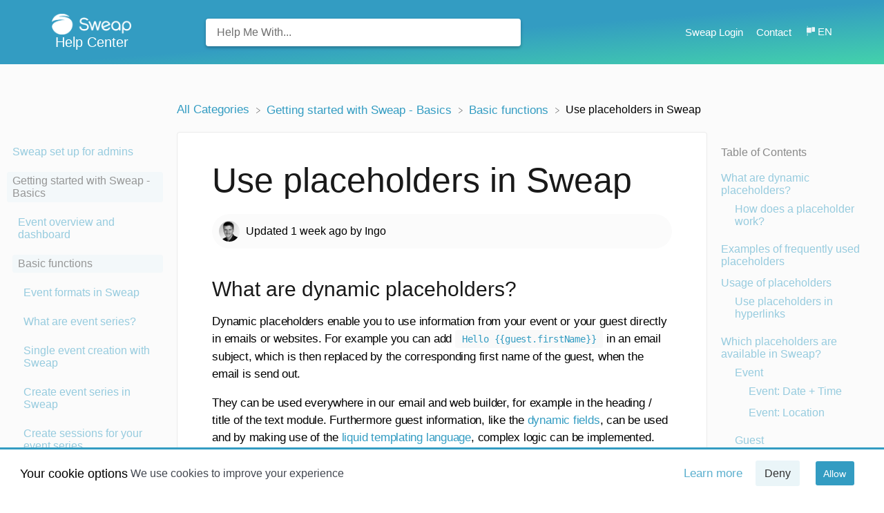

--- FILE ---
content_type: text/html; charset=utf-8
request_url: https://support.sweap.io/l/en/article/acnqhmig9p-use-placeholders-in-sweap
body_size: 32679
content:
<!DOCTYPE html>

<html lang="en">
  <head>
        <title>Use placeholders in Sweap - Sweap Help Center</title>
    

      <meta name="description" content="The usage of placeholders is useful in places where you cannot use our tokens. In most areas, you can work with placeholders to insert some information in a dynamic way to your e-mails and web pages.">

    <meta name="viewport" content="width=device-width, initial-scale=1">

      <link rel="shortcut icon" href="https://files.helpdocs.io/9j3lyzxfq4/favico.png">

        <meta property="og:title" content="Use placeholders in Sweap">
        <meta property="twitter:title" content="Use placeholders in Sweap">
        <meta property="og:description" content="The usage of placeholders is useful in places where you cannot use our tokens. In most areas, you can work with placeholders to insert some information in a dynamic way to your e-mails and web pages.">
        <meta property="twitter:description" content="The usage of placeholders is useful in places where you cannot use our tokens. In most areas, you can work with placeholders to insert some information in a dynamic way to your e-mails and web pages.">
        <meta property="og:type" content="article">
        <meta property="twitter:card" content="summary_large_image">
        <meta property="og:image" content="https://files.helpdocs.io/9j3lyzxfq4/articles/acnqhmig9p/1667234399983/frame-10-3.png">
        <meta property="twitter:image:src" content="https://files.helpdocs.io/9j3lyzxfq4/articles/acnqhmig9p/1667234399983/frame-10-3.png">
        <meta property="og:url" content="https://support.sweap.io/l/en/article/acnqhmig9p-use-placeholders-in-sweap">
        <meta property="twitter:site" content="https://support.sweap.io/l/de">
        <meta property="article:published_time" content="2020-04-14T12:31:49Z">
        <meta property="article:modified_time" content="2026-01-14T07:52:47Z">
        <meta property="og:site_name" content="Help Center">
    

      <script type="application/ld+json">{"@context":"http://schema.org","@type":"TechArticle","articleBody":"What are dynamic placeholders? Dynamic placeholders enable you to use information from your event or your guest directly in emails or websites. For example you can add Hello {{guest.firstName}} in an email subject, which is then replaced by the corresponding first name of the guest, when the email is send out. They can be used everywhere in our email and web builder, for example in the heading / title of the text module. Furthermore guest information, like the dynamic fields , can be used and by making use of the liquid templating language , complex logic can be implemented. Placeholders are working analogous to the placeholder tokens in our HTML editor, which look like this: [[First Name]], but work anywhere in our email and web builder. For more information on the HTML Editor and our tokens, click here. How does a placeholder work? A placeholder corresponds to a specific event or guest information. This means that each placeholder is linked to a corresponding content, such as the event name, the first and last name or also the guest fields created in the event, such as 'Company'. By inserting these placeholders, the associated information is recognised by the system and dynamically replaced with the corresponding content in the email or website. Examples of frequently used placeholders. placeholder event placeholder guest placeholder for URL Event name: {{event.name}} Event location: {{event.location.textRepresentation.}} Event start datetime: {{event.start.formattedDateTime}} Event start date: {{event.start.date}} Event start time: {{event.start.time}} Event end date: {{event.end.date}} Event end time {{event.end.time}} Event time with timezone, short version: {{event.timeZone.shortName}} Guest name: {{guest.name}} Guest first name: {{guest.firstName}} Guest last name: {{guest.lastName}} generated salutation (from salutation generator): {{guest.generatedSalutation}} Guest email: {{guest.email}} Guest invitation status: {{guest.invitationState}} Guest invitation-ID: {{guest.invitationId}} Guest ticket-ID: {{guest.ticketId}} Guest category: {{guest.categoryName}} Guest link invitation: {{guest.invitationEditUrl}} Guest link invitation accept: {{guest.invitationAcceptUrl}} Guest link invitation decline: {{guest.invitationDeclineUrl}} Link to the virtual event: {{guest.virtualEventUrl}} Usage of placeholders. To use a placeholder, insert it into the desired area. In our example, we use the name of the event. We use the corresponding placeholder {{ event.name }} , so the name of the event is inserted into the subject line. Use placeholders in hyperlinks. You can also use some placeholders as hyperlinks. This function can be used if you want to give your guest another way to access one of the URLs of your event in an email. You can let the guest access the following URL via placeholders: Guest link invitation. Guest link invitation accept. Guest link invitation decline. Link to the virtual event. Let's assume that the plans of one of your guests changed. With placeholders you can easily give your guests the option of cancelling their participation in your event via 'Guest link invitation decline'. With this action, the guest changes his or her guest status from accepted to cancelled. To implement this function, you could add the following additional sentence to our email: \"P.S. Your plans have changed? No problem, please let us know here if you will not be attending.\" In order to give the guest the possibility to cancel with one click, you can add a hyperlink to the word 'here'. Just mark the word 'here' and then call up the hyperlink function of the text editor. This function is hidden behind the paper clip symbol. Instead of a URL, only the placeholder {{guest.invitationDeclineUrl}} must be entered. The guest can now click on the word 'here' to access the cancellation URL and cancel the event. Which placeholders are available in Sweap? These variables can be used inside of emails and webpages and are replaced with event / guest data when the email is send or the webpage is opened. For more information see to.sweap.io/liquid-documentation Event. {{event.name}} The name of your event. Example: Sweap Release Party Event: Date + Time. {{event.dateRange.dateTime}} This is a nice representation of the data range (from - till) of an event Example: September 12 / 8:00AM - 3:00PM {{event.dateRange.formattedDateTime}} Same as event.dateRange.dateTime just with TimeZone Example: September 12 / 8:00AM - 3:00PM (CEST) {{event.start.date}} The start date of an event formatted nicely Example: Sep 12, 2024 {{ event.start.day }}. {{event.start.monthName}} {{ event.start.year}} The start date of the event with the month written out in full Example: September 12, 2024 {{event.start.dateTime}} The start date + time of an event formatted nicely Example: Thursday Sep 12, 2024 {{event.start.dateTimeIso8601UTC}} The start date + time of an event formatted as ISO8601 in UTC Example: Sep 12, 2024 8:00AM {{event.start.dateTimeIso8601WithTimeZone}} The start date + time of an event formatted as ISO8601 with event timezone Example: 2024-09-12T06:00:00Z {{event.start.formattedDateTime}} The start of an event as nicely formatted string Example: 2024-09-12T08:00:00+02:00 {{event.start.formattedTime}} The start time of an event as nicely formatted string Example: Sep 12, 2024 8:00AM (CEST) {{event.start.time}} The start time of an event Example: 5:59AM {{event.end.date}} The end date of an event formatted nicely Example: Oct 7, 2014 {{event.end.dateTime}} The end date + time of an event formatted nicely Example: Oct 7, 2014 9:59AM {{event.end.dateTimeIso8601UTC}} The end date + time of an event formatted as ISO8601 in UTC Example: 2014-10-07T07:59:00Z {{event.end.dateTimeIso8601WithTimeZone}} The end date + time of an event formatted as ISO8601 with event timezone Example: 2014-10-07T09:59:00+02:00 {{event.end.formattedDateTime}} The end of an event as nicely formatted string Example: Oct 7, 2014 9:59AM (CEST) {{event.end.formattedTime}} The end time of an event as nicely formatted string Example: 9:59AM (CEST) {{event.end.time}} The end time of an event Example: 9:59AM {{event.timeZone.id}} The time zone id of an event Example: Europe/Berlin {{event.timeZone.longName}} A long name of the timezone of an event Example: Central European Summer Time {{event.timeZone.shortName}} A short name of the timezone of an event Example: CEST Event: Location. {{event.location.formattedAddress}} The formatted address of your event location Example: Rankestraße 9, 10789 Berlin {{event.location.latitude}} The latitude of your event location Example: 525019224 {{event.location.longitude}} The longitude of your event location Example: 133305127 {{event.location.textRepresentation}} A text representation of your event location Example: MATE Development GmbH, Rankestraße 9, 10789 Berlin Guest. {{guest.firstName}} The first name of your guest Example: Shaun {{guest.lastName}} The last name of your guest Example: Wright-Phillips {{guest.fullName}} The full name of your guest Example: Shaun Wright-Phillips {{guest.generatedSalutation}} A salutation for your guest, generated based on the salutation settings of your event. Example: Dear Shaun Wright-Phillips, {{guest.email}} The email address of your guest Example: guest@example.org {{guest.categoryName}} The name of the guest category Example: dummy category {{guest.invitationState}} The invitation state of a guest Example: ACCEPTED Possible Values : NONE , NO_REPLY , ACCEPTED , DECLINED {{guest.fields.xyz}} A list of all guest fields. For this, see the section guest fields below. Guest: Companions. {{guest.companions}} A list of all guest companions. It is possible to use this list via liquid syntax. For this, see the section companions below. {{guest.companionCount}} The number of companions, the guest is bringing {{guest.companionNamesCommaSeparated}} A comma seperated list of companions, the guest is bringing Guest: Links. {{guest.invitationAcceptUrl}} A url which can be used to accept a sweap invitation for this specific guest (was invitation_accept_url before) Example: https://sweapevent.com/yourevent/1234/accept {{guest.invitationDeclineUrl}} A url which can be used to decline a sweap invitation for this specific guest Example: https://sweapevent.com/yourevent/1234/decline {{guest.invitationEditUrl}} A url which can be used to open the registration form/page for this specific guest Example: https://sweapevent.com/yourevent/1234 {{guest.virtualEventUrl}} A url which can be used to open the virtual event page for a guest (was virtual_event_url before) Example: https://sweapevent.com/vep/1234 {{registration.codeFormVisible}} If true, the code input field is shown in the registration page instead of the form Example: false Expert Settings. {{registration.codeFormVisible}} If true, the code input field is shown in the registration page instead of the form Example: false {{brand.colors}} This is an array of your defined brand colors Example: [\"#ff0000\", \"#00ff00\", \"#0000ff\"] {{brand.companyName}} The name of your company as defined in your account/ brand settings Example: Your Company inc {{brand.primaryColor}} Your primary brand color you picked in your account/ brand settings Example: #597189 {{brand.highlightColor}} A color in contrast to the account primary color which can be used for highlighting Example: #123456 {{brand.websiteUrl}} The url of your website as defined in your brand settings Example: https://www.testaccount.com {{event.attendanceMode}} The attandence mode of your event Example: OFFLINE Possible Values: OFFLINE, ONLINE, MIXED {{event.baseLanguage}} The language you picked for this event Example: ENGLISH Possible Values: ENGLISH, GERMAN {{event.state}} The current state of your event Example: DRAFT Possible Values: DRAFT, ACTIVE, CLOSE {{event.uuid}} A uuid uniquely identifying your event Example: e7e164db-d629-4f82-87e9-34e9b9c4a796 {{guest.comment}} The comment attached to the guest (was guest_comment before) Example: TEST GUEST COMMENT {{guest.emailBase64}} The email address of your guest in base64 format Example: dGVzdEB0ZXN0ZXIuZGU= {{guest.fullNameBase64}} The full name of your guest in base64 format Example: TWF4IE3DvHN0ZXJtw6RubsO2 {{guest.invitationId}} An id used in invitation mails, uniquely identifying your guest (was guest_invitation_id before) Example: 777ed958e8fe4eb8bb45f94ea3dc7010 {{guest.isCompanion}} If true, the guest is a companion, otherwise it's a main guest Example: false { guest.maxCompanionCount}} The maximum of companions, your guest is allowed to bring (was guest_max_entourage_count before) Example: 15 {{guest.ticketId}} The ticket id used in your guests ticket qr code (was guest_ticket_id before) Example: 0ak3oulk {{guest.uuid}} An id uniquely identifying your guest in our system (was guest_uuid before) Example: dd41df8a-e1be-4132-a0fb-78e6fead3b67 {{xxx | upcase}} Display everything in capital letters Example: {{generated_salutation | upcase}} = HELLO JOHN DOE Companions. The placeholder guest.companions contains all the companions of a guest. A companion has the exact same fields as a guest. For the examples below, let's assume there are three named companions, Peter, Paul and Mary. Since there can be multiple companions with a guest, you can either access a companion directly via an index (starting with zero): {{guest.companions[0].firstName}} which will print out Peter Alternatively (if you are not sure how many companions there will be) you can iterate over the companions via the liquid for-loop : {% for companion in guest.companions %} {{companion.firstName}}, {% endfor %} which will print out: Peter, Paul, Mary, There are multiple ways to work with this, one example to remove the comma would be: {% for companion in guest.companions %} {{companion.firstName}}{{ unless forloop.last }},{{ endunless }} {% endfor %} which will print out: Peter, Paul, Mary without the comma at the end. An alternative solution to print this would be the map-function and the join-function : {{guest.companions | map: \"firstName\" | join: \", \"}} which will print out: Peter, Paul, Mary without the comma at the end as well. It is also possible to display different text content via guest.companionCount , depending on whether the query for the companion has been selected or not. {% if guest.companionCount \u003e 0 %} {% if guest.companionCount \u003c 1 %} Example: Text A is displayed if a companion has been selected and text B is displayed if no companion has been selected. {% if guest.companionCount \u003e 0 %} Text A {% if guest.companionCount \u003c 1 %} Text B Guest Fields. A guest has some default fields (like first Name, email) which are directly accesible by using guest.firstName or guest.email. Additionally there are dynamic fields for a guest, which can differ with the event. For example company, position, dietary options. Those fields can be accessed via the guest.fields placeholder by adding either the specific field key or the field id. Examples for keys: guest.fields.company , guest.fields.formOfAddress , guest.fields.dietaryOptions , Examples for field id : guest.fields.8ff4ae9c5da54bbdbe0e0d286093ef6f , guest.fields.a04a5394-36d3-4d3d-b23f-0dfec2eddb4b Note: In older events, there might be no field keys, so you have to use the old field ids as in the example below. For future events / new fields, a field key - generated from the field name - will be shown, when opening the field edit dialog.","articleSection":"Grundfunktionen","author":{"@type":"Person","image":"https://files.helpdocs.io/9j3lyzxfq4/other/1603178470954/profilfoto.jpeg","name":"Ingo"},"dateCreated":"2020-04-14T12:31:49Z","dateModified":"2026-01-14T07:52:47Z","datePublished":"2020-04-14T12:31:49Z","headline":"Platzhalter in Sweap verwenden","image":"https://files.helpdocs.io/9j3lyzxfq4/articles/acnqhmig9p/1651567114668/placholder-in-email-en-swea.png","mainEntityOfPage":"https://support.sweap.io/l/en/article/acnqhmig9p-use-placeholders-in-sweap","publisher":{"@type":"Organization","logo":"https://files.helpdocs.io/9j3lyzxfq4/logo.png?t=1643832242939","name":"sweap"},"thumbnailUrl":"https://files.helpdocs.io/9j3lyzxfq4/articles/acnqhmig9p/1651567114668/placholder-in-email-en-swea.png","url":"https://support.sweap.io/l/en/article/acnqhmig9p-use-placeholders-in-sweap","version":55,"wordCount":1893}</script>

      <link rel="canonical" href="https://support.sweap.io/l/en/article/acnqhmig9p-use-placeholders-in-sweap">

          





          
          






          
          




          


          


                    




          










                  <link rel="alternate" href="https://support.sweap.io/l/de/article/acnqhmig9p-platzhalter-in-sweap-verwenden" hreflang="de" />
              



          







          

          


          

                    



          


          

          


          

                    


          


          





          







          






          



                    


          

          








          



          

          

                    

          



          






          
                





          
          






          
          




          


          


                    




          










                  <link rel="alternate" href="https://support.sweap.io/l/en/article/acnqhmig9p-use-placeholders-in-sweap" hreflang="en" />
              



          







          

          


          

                    



          


          

          


          

                    


          


          





          







          






          



                    


          

          








          



          

          

                    

          



          






          
      

    

      <link rel="stylesheet" href="https://cdn.helpdocs.io/css/cookieconsent.min.css?v=1765798018">

    <link rel="stylesheet" href="https://cdn.helpdocs.io/css/highlightjs-github-gist.min.css?v=1765798018" async>

    <link rel="stylesheet" href="https://cdn.helpdocs.io/css/v4/bars.min.css?v=1765798018">

      <style>
        /* Apply background colors as #339cc2 */
#homeBanner {
  background-color: #339cc2;
}
/* Apply background colors as #339cc2 */
.contactPopup .cpSubmit,
#doorbell-submit-button,
.cc-revoke, .cc-allow {
  background-color: #339cc2;
}

/* Apply color as #339cc2 */
.langLink,
.cCardIcon, .cCardTitle, .aCardTitle, .spCardTitle,
.snmenu a.sidebar-category:hover, .snmenu a.sidebar-article:hover,
#tableOfContents a:hover,
.bcList a,
#articleBody a,
#articleBody ul > li::before,
.inline-code,
code,
.cpCheck:after,
.cc-link {
  color: #339cc2;
}

/* Apply color as #eaf5f8 */
.hnBrand,
.hnItems a,
.hnItem a,
.contactPopup .cpSubmit,
.scTitle, .taTitle, .faTitle,
.faCardTitle, .taCardTitle,
.taHit, .faHit,
#doorbell-submit-button,
.cc-revoke, .cc-allow {
  color: #eaf5f8;
}

/* Apply border-color as #339cc2 */
.contactPopup .cpName input:hover,
.contactPopup .cpEmail input:hover,
.contactPopup .cpTextarea textarea:hover,
.contactPopup .cpName input:focus,
.contactPopup .cpEmail input:focus,
.contactPopup .cpTextarea textarea:focus,
#prevNext .pnPrev:hover,
#prevNext .pnNext:hover {
  border-color: #339cc2;
}

/* Apply border-top-color as #339cc2 */
.cc-window {
  border-top-color: #339cc2 !important;
}

/* Apply border-color as #339cc2 */
#articleBody blockquote {
  border-color: #339cc2;
}

/* Apply color as #287c9b */
#articleBody ol > li:before,
.snmenu a.sidebar-category p.expanded, .snmenu a.sidebar-article.current p,
.ticket-deflection-result a,
.cc-dismiss, .cc-deny {
  color: #287c9b;
}

@media only screen and (max-width: 1000px) {
  .hnItem a {
    color: #287c9b;
  }
}

/* Apply background-color as #eaf5f8 */
#articleBody ol > li:before,
.snmenu a.sidebar-category p.expanded, .snmenu a.sidebar-article.current p,
.cc-dismiss, .cc-deny {
  background-color: rgba(234, 245, 248);
}

/* Apply border-color as #eaf5f8 */
#articleBody ol > li:after {
  border: 1px solid rgba(234, 245, 248);
}

#articleBody details {
  background-color: rgba(51, 156, 194,.15);
}

#articleBody details summary {
  color: #1e5d74 !important;
}

#articleBody details summary:focus {
  outline: 1px auto #339cc2 !important;
}

#articleBody a.articleButton button {
  background-color: #339cc2;
  border-color: #287c9b;
  color: #eaf5f8;
}
#articleBody a.articleButton button:hover {
  background-color: #287c9b;
}
#articleBody a.articleButton button:focus {
  outline: 5px auto #287c9b !important;
}

/* Apply fill as #339cc2 */
.fbPositiveIcon:hover .fbHighlightFill,
.fbNeutralIcon:hover .fbHighlightFill,
.fbNegativeIcon:hover .fbHighlightFill {
  fill: #339cc2;
}

/* Apply stroke as #339cc2 */
.fbPositiveIcon:hover .fbHighlightStroke,
.fbNeutralIcon:hover .fbHighlightStroke,
.fbNegativeIcon:hover .fbHighlightStroke {
  stroke: #339cc2;
}

/* Apply fill as #eaf5f8 */
.hnLangFlag {
  fill: #eaf5f8;
}

/* Apply fill as #339cc2 */
.aCardFeaturedIcon {
  fill: #339cc2;
}
      </style>

        <style>
          @import url('https://cdn.sweap.io/assets/mate_web_templates/assets/fonts/Rubik/rubik.css');

body :not(.fa, pre, code) {
    font-family: Rubik;
}

a {
	color: #339cc2 !important;
    font-weight: 400 !important;
}

a:hover {
	color: #287C9A !important;
}

b, strong {
	font-weight: 500;
}

h1, h2, h3, h4, h5, p {
	font-weight: 500;
}
h1.ahTitle {
  hyphens: auto; /* Activates hyphenation */
  -webkit-hyphens: auto; /* Ensures compatibility with older WebKit browsers */
  -ms-hyphens: auto; /* Compatibility with older versions of IE */
  overflow-wrap: break-word; /* Ensures words break properly when hyphenation is not supported */
  word-wrap: break-word; /* Alternative for older browsers */
  word-break: break-word; /* Additional fallback */
}

/* Reduce font size for smaller screens */
@media (max-width: 768px) {
  h1.ahTitle {
    font-size: 2rem;
  }
}

p {
	font-weight: 400;
}
span {
  font-weight: 400 !important;
}
#articleBody p {
  	font-weight: 300;
}
#main {
    background-image: url("https://commons.sweap.io/images/svglogo/?o=0.575");
	background-repeat: no-repeat;
  	background-attachment: fixed;
  	background-position: bottom -350px right -100px;
    background-size: 800px 800px;
}

#categoryContent {
    background-color: #fbfbfbcc;
}

footer {
    background-color: #fbfbfbcc !important;
}

#homeBanner {
    background-color: #339cc2;
    background-image: linear-gradient(to bottom right, #339cc2, #339cc2, #44d4aa 102%);    
}

.hnItem a {
   	font-weight: 500 !important;
  	color: #ffffff !important;
  	font-size: 15px;
}

.hnLang .hnLangCode, .ftLang .ftLangCode {
    font-weight: 500 !important;
}

/* GLOBAL

.author-text {
    display: none;
}

#homeBanner {
	background-color: #39b54a;
}
*/


/* HEADER 
.logo {
    max-height: 23px;
    padding-left: 8px;
    margin-bottom: 3px;
    border: none;
}

.card-block {
    font-family: Rubik;
}

.card-description {
	font-weight: 400;
  	color: #373a3c;
}

.card-title {
    font-weight: 400;
    color: #39b54a;
}

.container-fluid {
    padding-left: 15px;
    width: 100vw;
}

.hnItem a{
	background: #ffffff;
  	color: #373a3c;
  	border-color: #ffffff;
}

.hnBrand, .hnItems a, .hnItem a, .contactPopup .cpSubmit, .scTitle, .taTitle, .faTitle, .faCardTitle, .taCardTitle, .taHit, .faHit, #doorbell-submit-button, .cc-revoke, .cc-allow {
	color: #ffffff !important;
}
#sidenav:before {
  content: "Navigation";
  margin-left: 8px !important;
  width: 100%;
  color: #39b54a !important;
  font-size: 16px !important;
  font-weight: 500 !important;
  border-bottom: 1px solid #39b54a !important;
}

*/
/*
#sidenav {
	opacity: 1;
}

.hnItem a{
  	color: #373a3c;
  	border-color: #ffffff;
}

.taTitle {
  	margin: 35px 0px 15px;
}

.taCardTitle {
	margin: 10px 0px;
}



.navRightItems li {
	padding: 10px 13px;
  	border-radius: 4px;
  	border: 2px solid #ffffff;
  	margin-right: 5px;
}
.hnItem a {
   	font-weight: 500 !important;
  	color: #ffffff !important;
  	font-size: 15px;
}

.hnLang .hnLangCode, .ftLang .ftLangCode {
    font-weight: 500 !important;
}

.hnLangFlag {
	fill: #ffffff;
  	margin-right: 3px;
  	display: none;
}
.hnLangFlag:hover {
	background: #71D27E;
}
.cTitle, .cCardTitle, .cCardDescription, .aCardDescription, .aCardTitle .cardTitle {
	font-weight: 400;
}
.cTitle, .cCardTitle {
  	font-size: 25px;
}
.cCardDescription {
  	font-size: 20px;
  	color: #303030;
}
.cCardIcon {
	font-size: 10px;
}

.breadcrumb-icon {
	display: none !important;
}
.bcList {
  display: flex;
  align-items: baseline;
  justify-content: flex-start;
  font-size: 14px;
}
#articleBody ol > li:before, .snmenu a.sidebar-category p.expanded, .snmenu a.sidebar-article.current p, .ticket-deflection-result a, .cc-dismiss, .cc-deny {
	color: #2D9C3B !important;
  	font-size: 16px;
  	font-weight: 400 !important;
  	background: none;
}

#sidenav {
  	margin-left:0px;
  	border-radius: 0px;
}
*/


/* inner articles 
.snmenu a.sidebar-category p, .snmenu a.sidebar-article p {
  	color: #303030 !important;
  	font-size: 16px;
  	font-weight: 400;
}
*/

/* main nav 
#category-sgynktms63-title, #category-k262jqqe6o-title, #category-uts6j9nvey-title {
  margin-left: 50px !important;
  color: #303030;
  border-radius: 0px;
  font-size: 16px;
  font-weight: 500;
}
#category-sgynktms63-items, #category-k262jqqe6o-items, #category-uts6j9nvey-items {
  border-left: 2px #71D27E solid;
  margin: 8px;
}
#category-vb8n7in3t0-items, #category-8l7ax3mq1p-items, #category-k0zedb3sim-items, #category-g7kn5glfrc-items, #category-ywnirotwea-items, #category-vzt0m06rnc-items, #category-35fjmcafwh-items, #category-10p5j6abvc-items, #category-bm08asz8n3-items, #category-k6egk4bbz9-items, #category-0gnoqhx6zx-items, #category-0gnoqhx6zx-items, #category-rqksgvhrse-items, #category-vv4b0m4qho-items, #category-4l0tnvsep3-items, #category-o0kr7lk0cf-items, #category-3axac0p76a-items {
  border-left: 2px #B1E7B9 solid;
  margin: 12px;
}

.raTitle {
  font-size: 25px;
  margin: 10px 0;
}
.raCardTitle {
  font-size: 20px;
  font-weight: 400;
  margin: 10px 0;
}

.fbTitle {
  margin: 0px 0px 20px 0px;
}
#prevNext .pnPrev .pnPrevTitle, #prevNext .pnNext .pnNextTitle {
	font-size: 15px;
}
footer .ftItems a {
	font-weight: 400 !important;
}
footer {
	display: none;
}
.hnList li:first-child::after {
  content: url([data-uri])
}
*/
.snmenu a.sidebar-category p, .snmenu a.sidebar-article p {
  	font-size: 16px;
  	font-weight: 400;
}
#category-sgynktms63-title, #category-k262jqqe6o-title, #category-uts6j9nvey-title {
  margin-left: 50px !important;
  color: #303030;
  border-radius: 0px;
  font-size: 16px;
  font-weight: 500;
}
#category-vb8n7in3t0-items, #category-8l7ax3mq1p-items, #category-k0zedb3sim-items, #category-g7kn5glfrc-items, #category-ywnirotwea-items, #category-vzt0m06rnc-items, #category-35fjmcafwh-items, #category-10p5j6abvc-items, #category-bm08asz8n3-items, #category-k6egk4bbz9-items, #category-0gnoqhx6zx-items, #category-0gnoqhx6zx-items, #category-rqksgvhrse-items, #category-vv4b0m4qho-items, #category-4l0tnvsep3-items, #category-o0kr7lk0cf-items, #category-3axac0p76a-items {
  margin: 6px;
}
#category-vb8n7in3t0-items, #category-8l7ax3mq1p-items, #category-k0zedb3sim-items, #category-g7kn5glfrc-items, #category-ywnirotwea-items, #category-vzt0m06rnc-items, #category-35fjmcafwh-items, #category-10p5j6abvc-items, #category-bm08asz8n3-items, #category-k6egk4bbz9-items, #category-0gnoqhx6zx-items, #category-0gnoqhx6zx-items, #category-rqksgvhrse-items, #category-vv4b0m4qho-items, #category-4l0tnvsep3-items, #category-o0kr7lk0cf-items, #category-3axac0p76a-items {
  margin: 6px;
}
.taHit, .faHit, .raHit {
  padding: 0.1px 17px;
}
footer .ftItems a {
	font-weight: 300 !important;
}
footer {
	display: none;
}
.fbTitle {
  margin: 0px 0px 20px 0px;
}
#prevNext .pnPrev .pnPrevTitle, #prevNext .pnNext .pnNextTitle {
	font-size: 15px;
}
footer .ftItems a {
	display: none !important;
}
footer div {
	display: none !important;
}
footer {
	border-top: none;
}
.tocTitle, .snmenu a.sidebar-article, #tableOfContents a {
	font-size: 16px !important;
}
#category-vb8n7in3t0-items, #category-8l7ax3mq1p-items, #category-k0zedb3sim-items, #category-g7kn5glfrc-items, #category-ywnirotwea-items, #category-vzt0m06rnc-items, #category-35fjmcafwh-items, #category-10p5j6abvc-items, #category-bm08asz8n3-items, #category-k6egk4bbz9-items, #category-0gnoqhx6zx-items, #category-0gnoqhx6zx-items, #category-rqksgvhrse-items, #category-vv4b0m4qho-items, #category-4l0tnvsep3-items, #category-o0kr7lk0cf-items, #category-3axac0p76a-items {
  border-left: 2px #B1E7B9 solid;
  margin-left: 10px !important;
}
#articleBody ol > li:before, .snmenu a.sidebar-category p.expanded, .snmenu a.sidebar-article.current p, .ticket-deflection-result a, .cc-dismiss, .cc-deny {
	color: #303030 !important;
  	font-size: 16px;
  	font-weight: 500 !important;
}
.raTitle {
  font-size: 25px;
  margin: 10px 0;
}
.raCardTitle {
  font-size: 20px;
  font-weight: 400;
  margin: 10px 0;
}
.hnBrand, .hnItems a, .hnItem a, .contactPopup .cpSubmit, .scTitle, .taTitle, .faTitle, .faCardTitle, .taCardTitle, .taHit, .faHit, #doorbell-submit-button, .cc-revoke, .cc-allow {
  color: #ffffff !important;
  font-weight: 500  !important;
}

.cc-btn  {
    margin: 0 1em 0 1em;
}

#articleBody .note-callout {
    border-top: 3px solid #ffaf25 !important;
    background-image: url(https://commons.sweap.io/images/helpdocs/icons/circle-info.svg) !important;
}

#articleBody .tip-callout {
    border-top: 3px solid #44d4aa !important;
    background-image: url(https://commons.sweap.io/images/helpdocs/icons/lightbulb-on.svg) !important;
}

#articleBody .warning-callout {
    border-top: 3px solid #ff0d0d !important;
    background-image: url(https://commons.sweap.io/images/helpdocs/icons/circle-exclamation.svg) !important;
}

#articleBody p { min-height: 1em; }

#articleWithToc img { border: 4px solid #f3f3f3 !important;}

/* Reduce height of category cards on large screens */
#categories {
    grid-template-rows: repeat(auto-fill, minmax(250px, auto));
}

/* sets the first column of the liquid placeholder article to use monospace */
[data-article-id="acnqhmig9p"] table:nth-child(2) td:nth-child(1) p, td.liquid-placeholder-key p {
    font-family: monospace;
}

/* Search field */
#searchresults h4.srHitTitle span:empty {
    margin-right: 0;
}

#searchresults h4.srHitTitle {
    margin-bottom: 0;
}

#feedback {
display: none;
}
        </style>
    

    

    <script>
      var hasIcon = [
          false,
          false,
          false,
          false,
          false,
          false,
          false,
          false,
          false,
          false,
          false,
          false,
          false,
          false,
          false,
          false,
          false,
          false,
          false,
          false,
          false,
          false,
          false,
          false,
          false,
          false,
          false,
          false,
          false,
          false,
          false,
          false,
          false,
          false,
          false,
          false,
          false,
          false,
          false,
      ].reduce(function (acc, cur) { return acc = acc || cur; }, false);
      if (hasIcon) {
        document.head.insertAdjacentHTML('beforeend', '<link rel="stylesheet" href="https://cdn.helpdocs.io/css/font-awesome.min.css?v=1765798018">');
      }
    </script>

        <script src="https://england-wild-wind.sweap.io/script.js" data-site="PITLOESK" defer></script>

<script type="text/javascript">   
window.heap=window.heap||[],heap.load=function(e,t){window.heap.appid=e,window.heap.config=t=t||{};var r=document.createElement("script");r.type="text/javascript",r.async=!0,r.src="https://cdn.heapanalytics.com/js/heap-"+e+".js";var a=document.getElementsByTagName("script")[0];a.parentNode.insertBefore(r,a);for(var n=function(e){return function(){heap.push([e].concat(Array.prototype.slice.call(arguments,0)))}},p=["addEventProperties","addUserProperties","clearEventProperties","identify","resetIdentity","removeEventProperty","setEventProperties","track","unsetEventProperty"],o=0;o<p.length;o++)heap[p[o]]=n(p[o])};   
heap.load("3259106211"); 
</script>

<link rel="stylesheet" href="https://cdn.helpdocs.io/css/font-awesome.min.css?v=custom">

<script>
  /* Make 404 page header background white */
  function ready(fn) {
    if (document.readyState != 'loading'){
      fn();
    } else {
      document.addEventListener('DOMContentLoaded', fn);
    }
  }
  ready(function() {
    var el = document.getElementById('fourohfour');
    if (!el) return;
    el.style.backgroundColor = 'white';
 });
</script>
    


        <!-- Google Analytics -->
          <script>
            (function(i,s,o,g,r,a,m){i['GoogleAnalyticsObject']=r;i[r]=i[r]||function(){
            (i[r].q=i[r].q||[]).push(arguments)},i[r].l=1*new Date();a=s.createElement(o),
            m=s.getElementsByTagName(o)[0];a.async=1;a.src=g;m.parentNode.insertBefore(a,m)
            })(window,document,'script','https://www.google-analytics.com/analytics.js','ga');
            ga('create', 'UA-48818733-10', 'auto');
            ga('send', 'pageview');
          </script>
      




    

    <meta property="hd-render" content="hbs">
  </head>

  <body
    data-article-id="acnqhmig9p"
    data-category-id="hldosytjg7"
    data-search-term="undefined"
    data-original-search-term="undefined"
    data-search-result-count="undefined"
    data-language-code="en"
    data-default-language-code="de"
    data-account-id="9j3lyzxfq4"
    data-domain="support.sweap.io"
    data-home-path="/"
    data-search-placeholder="Help me with..."
    data-see-more-results-string="See more results"
    data-no-articles-found-string="No articles found"
  >

    <div id="main" data-hd-template="barsv4">
      <div id="overlay"></div>
      <section id="homeBanner">
      
        <!-- Main navigation bar -->
        <header id="homeNav">
          <nav role="navigation">
            <!-- Logo and brand -->
            <a class="hnBranding navLeft" href="/l/en">
                <img class="hnLogo" aria-label="Help Center Logo" src="https://files.helpdocs.io/9j3lyzxfq4/logo.png?t=1643832242939" alt="Help Center Logo" />
              
                <span class="hnBrand" aria-label="Help Center">Help Center</span>
            </a>
      
              <!-- Search bar -->
              <section id="search-container" class="smallSearchContainer" aria-label="Search section" >
                <div class="smallInstantSearch" id="instant-search">
                  <form action="/search" method="GET">
                    <label><input id="hd-query" name="query" placeholder="Help Me With..." autocomplete="off" autocorrect="off" autocapitalize="off" aria-label="Help Me With... search bar"></label>
                  </form>
                </div>
      
                <!-- Search results -->
                <section id="searchresults"  class="smallSearchHits" aria-label="Search results">
                  <div class="srHits" id="hits" aria-label="Search hit"></div>
                </section>
      
              </section>
      
            <!-- Navigation links -->
            <div class="hnItems navRightItems">
              <ul class="hnList">
                          
                    <li class="hnItem" href="#">
                      <a class="hnLink" rel="noreferrer" href="https://app.sweap.io" target="_blank" aria-label="Sweap Login navigation item (opens in new tab)">
                        Sweap Login
                      </a>
                    </li>
                
                <li class="hnItem contactButton" href="#" aria-label="Contact">
                  
                  
                  
                  
                  
                        <a
                          id="contact-modal-trigger"
                          class="btn btn-primary btn-contact nav-link"
                          role="button"
                          href="#"
                          data-toggle="modal"
                          data-target="#contact-modal"
                          data-popup-trigger="contact-modal"
                        >Contact</a>
                    
                </li> <!-- Contact button -->
                  <!-- Language switcher -->
                  <li data-popup-trigger="language" class="hnItem languageSwitcher" href="#" aria-label="Language switcher">
                    <a class="hnLink hnLang" href="#">
                      <svg class="hnLangFlag" height="15" viewBox="0 0 20 20" width="15" xmlns="http://www.w3.org/2000/svg" xmlns:xlink="http://www.w3.org/1999/xlink">
                        <clipPath id="hnLangClip">
                          <path d="m0 0h24v24h-24z"/>
                        </clipPath>
                        <g clip-path="url(#a)">
                          <path d="m0 0h5a1 1 0 0 1 1 1v7a1 1 0 0 1 -1 1h-5a0 0 0 0 1 0 0v-9a0 0 0 0 1 0 0z" transform="translate(14 3)"/>
                          <path d="m1 0h8a0 0 0 0 1 0 0v10a0 0 0 0 1 0 0h-8a1 1 0 0 1 -1-1v-8a1 1 0 0 1 1-1z" transform="translate(4 4)"/>
                          <path d="m0 0h1v2h-1z" transform="translate(5 1)"/>
                          <path d="m0 0h1v8h-1z" transform="translate(5 15)"/>
                        </g>
                      </svg>
                      <span class="hnLangCode">en</span>
                    </a>
                  </li>
              </ul>
            </div>
      
            <div data-popup-body="language" class="languageSwitcherPopup popup">
              <ul class="languageList">
                    
      
      
      
      
      
                    
                    
      
      
      
      
      
      
                    
                    
      
      
      
      
                    
      
      
                    
      
      
                                  
      
      
      
      
                    
      
      
      
      
      
      
      
      
      
      
                            <li class="langItem" href="#">
                              <a class="langLink" href="/l/de/article/acnqhmig9p-platzhalter-in-sweap-verwenden" aria-label="Switch to Deutsch">
                                Deutsch
                              </a>
                            </li>
                        
      
      
      
                    
      
      
      
      
      
      
      
                    
      
                    
      
      
                    
      
                                  
      
      
      
                    
      
      
                    
      
                    
      
      
                    
      
                                  
      
      
                    
      
      
                    
      
      
      
      
      
                    
      
      
      
      
      
      
      
                    
      
      
      
      
      
      
                    
      
      
      
                                  
      
      
                    
      
                    
      
      
      
      
      
      
      
      
                    
      
      
      
                    
      
                    
      
                                  
      
                    
      
      
      
                    
      
      
      
      
      
      
                    
      
                    
      
      
      
      
      
                    
                    
      
      
      
      
      
      
                    
                    
      
      
      
      
                    
      
      
                    
      
      
                                  
      
      
      
      
                    
      
      
      
      
      
      
      
      
      
      
                            <li class="langItem" href="#">
                              <a class="langLink" href="/l/en/article/acnqhmig9p-use-placeholders-in-sweap" aria-label="Switch to English">
                                English
                              </a>
                            </li>
                        
      
      
      
                    
      
      
      
      
      
      
      
                    
      
                    
      
      
                    
      
                                  
      
      
      
                    
      
      
                    
      
                    
      
      
                    
      
                                  
      
      
                    
      
      
                    
      
      
      
      
      
                    
      
      
      
      
      
      
      
                    
      
      
      
      
      
      
                    
      
      
      
                                  
      
      
                    
      
                    
      
      
      
      
      
      
      
      
                    
      
      
      
                    
      
                    
      
                                  
      
                    
      
      
      
                    
      
      
      
      
      
      
                    
      
              </ul>
            </div>
      
            <!-- Mobile navigation -->
            <a data-popup-trigger="mobile-nav" href="#" class="hnMobileNavButton" aria-label="Mobile navigation">
              <svg height="14" viewBox="0 0 20 14" width="20" xmlns="http://www.w3.org/2000/svg">
                <g class="hnMobileIcon" fill="none" stroke="none" stroke-width="2">
                  <path class="hnMobileIconTopBar" d="m0 1h20"/>
                  <path class="hnMobileIconBottomBar" d="m0 13h20"/>
                </g>
              </svg>
            </a>
            <div data-popup-body="mobile-nav" class="hnMobileItems mobileMenuPopup popup" aria-label="Mobile navigation popup">
              <ul class="hnList">
                    <li class="hnItem" href="#">
                      <a class="hnLink" href="https://app.sweap.io" target="_blank" aria-label="Sweap Login navigation item">
                        Sweap Login
                      </a>
                    </li>
                
                <li class="hnItem contactButton" href="#" aria-label="Contact">
                  
                  
                  
                  
                  
                        <a
                          id="contact-modal-trigger"
                          class="btn btn-primary btn-contact nav-link"
                          role="button"
                          href="#"
                          data-toggle="modal"
                          data-target="#contact-modal"
                          data-popup-trigger="contact-modal"
                        >Contact</a>
                    
                </li> <!-- Contact button -->
                  <!-- Language switcher -->
                  <li data-popup-trigger="language" class="hnItem languageSwitcher" href="#">
                    <a class="hnLink hnLang" href="#" aria-label="Switch language">
                      <span class="hnLangCode">en</span>
                    </a>
                  </li>
              </ul>
            </div>
      
          </nav>
        </header>
      
      </section>
      
      
      <div class="container-fluid">
        <div id="content">
          
          <main id="articleContent" class="three-col-small-center-focused-grid">
          	<!-- Side navigation -->
          	<section id="sidenav" aria-label="Side navigation">
          		<div class="snmenu three-col-left stickOnScroll">
          			  <div id="sidebar">
          			          <a
          			            class="sidebar-category"
          			            href="#category-vsj0kon8v4-items"
          			            aria-expanded="false"
          			            aria-controls="category-vsj0kon8v4-items"
          			          >
          			            <p
          			              id="category-vsj0kon8v4-title"
          			              style="margin-left: 0em !important;"
          			              onclick="toggleCategoryIcon(event, 'vsj0kon8v4')"
          			              aria-label="Category Sweap set up for admins"
          			            >
          			              Sweap set up for admins
          			            </p>
          			          </a>
          			          <div
          			            id="category-vsj0kon8v4-items"
          			            class="collapse"
          			            data-toggle="collapse"
          			          >
          			                <a
          			                  class="sidebar-category"
          			                  href="#category-0du6zp8ezn-items"
          			                  aria-expanded="false"
          			                  aria-controls="category-0du6zp8ezn-items"
          			                >
          			                  <p
          			                    id="category-0du6zp8ezn-title"
          			                    style="margin-left: 0.5em !important;"
          			                    onclick="toggleCategoryIcon(event, '0du6zp8ezn')"
          			                    aria-label="Category Account setting"
          			                  >
          			                    Account setting
          			                  </p>
          			                </a>
          			                <div
          			                  id="category-0du6zp8ezn-items"
          			                  class="collapse"
          			                  data-toggle="collapse"
          			                >
          			              
          			                    <a
          			                      class="sidebar-article"
          			                      href="/l/en/article/wqtb9wuzh5-administrators-guide-to-setting-up-your-account"
          			                      onclick="window.location.href='/l/en/article/wqtb9wuzh5-administrators-guide-to-setting-up-your-account'"
          			                      aria-label="Article Administrator&apos;s guide to setting up your account"
          			                    >
          			                      <p style="margin-left: 1em !important;">
          			                        Administrator&apos;s guide to setting up your account
          			                      </p>
          			                    </a>
          			                    <a
          			                      class="sidebar-article"
          			                      href="/l/en/article/01fr6d9jz6-general-account-settings"
          			                      onclick="window.location.href='/l/en/article/01fr6d9jz6-general-account-settings'"
          			                      aria-label="Article General account settings"
          			                    >
          			                      <p style="margin-left: 1em !important;">
          			                        General account settings
          			                      </p>
          			                    </a>
          			                    <a
          			                      class="sidebar-article"
          			                      href="/l/en/article/fiay221ru0-enable-ai-feature"
          			                      onclick="window.location.href='/l/en/article/fiay221ru0-enable-ai-feature'"
          			                      aria-label="Article Enable AI Feature"
          			                    >
          			                      <p style="margin-left: 1em !important;">
          			                        Enable AI Feature
          			                      </p>
          			                    </a>
          			                    <a
          			                      class="sidebar-article"
          			                      href="/l/en/article/bivg6p1vds-the-event-tags"
          			                      onclick="window.location.href='/l/en/article/bivg6p1vds-the-event-tags'"
          			                      aria-label="Article The event tags - creation and usage"
          			                    >
          			                      <p style="margin-left: 1em !important;">
          			                        The event tags - creation and usage
          			                      </p>
          			                    </a>
          			                    <a
          			                      class="sidebar-article"
          			                      href="/l/en/article/zwfomz5s8i-create-account-attributes-for-all-your-events"
          			                      onclick="window.location.href='/l/en/article/zwfomz5s8i-create-account-attributes-for-all-your-events'"
          			                      aria-label="Article Create guest fields for your account"
          			                    >
          			                      <p style="margin-left: 1em !important;">
          			                        Create guest fields for your account
          			                      </p>
          			                    </a>
          			                    <a
          			                      class="sidebar-article"
          			                      href="/l/en/article/4knx92zmvw-adding-deletion-rules-to-automatically-delete-subscriber-data"
          			                      onclick="window.location.href='/l/en/article/4knx92zmvw-adding-deletion-rules-to-automatically-delete-subscriber-data'"
          			                      aria-label="Article Adding deletion rules to automatically delete guest data"
          			                    >
          			                      <p style="margin-left: 1em !important;">
          			                        Adding deletion rules to automatically delete guest data
          			                      </p>
          			                    </a>
          			                </div>
          			                    <a
          			                  class="sidebar-category"
          			                  href="#category-9jk5fcyzr0-items"
          			                  aria-expanded="false"
          			                  aria-controls="category-9jk5fcyzr0-items"
          			                >
          			                  <p
          			                    id="category-9jk5fcyzr0-title"
          			                    style="margin-left: 0.5em !important;"
          			                    onclick="toggleCategoryIcon(event, '9jk5fcyzr0')"
          			                    aria-label="Category Set up templates"
          			                  >
          			                    Set up templates
          			                  </p>
          			                </a>
          			                <div
          			                  id="category-9jk5fcyzr0-items"
          			                  class="collapse"
          			                  data-toggle="collapse"
          			                >
          			              
          			                    <a
          			                      class="sidebar-article"
          			                      href="/l/en/article/41bceer3rc-create-and-edit-customised-templates-for-e-mails-and-websites"
          			                      onclick="window.location.href='/l/en/article/41bceer3rc-create-and-edit-customised-templates-for-e-mails-and-websites'"
          			                      aria-label="Article Create and edit customised templates for emails and websites"
          			                    >
          			                      <p style="margin-left: 1em !important;">
          			                        Create and edit customised templates for emails and websites
          			                      </p>
          			                    </a>
          			                </div>
          			                    <a
          			                  class="sidebar-category"
          			                  href="#category-depzrrgjc9-items"
          			                  aria-expanded="false"
          			                  aria-controls="category-depzrrgjc9-items"
          			                >
          			                  <p
          			                    id="category-depzrrgjc9-title"
          			                    style="margin-left: 0.5em !important;"
          			                    onclick="toggleCategoryIcon(event, 'depzrrgjc9')"
          			                    aria-label="Category User roles and permissions"
          			                  >
          			                    User roles and permissions
          			                  </p>
          			                </a>
          			                <div
          			                  id="category-depzrrgjc9-items"
          			                  class="collapse"
          			                  data-toggle="collapse"
          			                >
          			              
          			                    <a
          			                      class="sidebar-article"
          			                      href="/l/en/article/0p8q9c8mru-permission-sets"
          			                      onclick="window.location.href='/l/en/article/0p8q9c8mru-permission-sets'"
          			                      aria-label="Article Permission sets - Default user roles in Sweap"
          			                    >
          			                      <p style="margin-left: 1em !important;">
          			                        Permission sets - Default user roles in Sweap
          			                      </p>
          			                    </a>
          			                    <a
          			                      class="sidebar-article"
          			                      href="/l/en/article/screkoi8o1-access-rights-and-configuration-of-standard-user-roles"
          			                      onclick="window.location.href='/l/en/article/screkoi8o1-access-rights-and-configuration-of-standard-user-roles'"
          			                      aria-label="Article Permissions and configuration of default permission sets"
          			                    >
          			                      <p style="margin-left: 1em !important;">
          			                        Permissions and configuration of default permission sets
          			                      </p>
          			                    </a>
          			                    <a
          			                      class="sidebar-article"
          			                      href="/l/en/article/5sm21p53if-user-rights-and-their-functions-in-sweap"
          			                      onclick="window.location.href='/l/en/article/5sm21p53if-user-rights-and-their-functions-in-sweap'"
          			                      aria-label="Article User permissions and their functions in Sweap"
          			                    >
          			                      <p style="margin-left: 1em !important;">
          			                        User permissions and their functions in Sweap
          			                      </p>
          			                    </a>
          			                    <a
          			                      class="sidebar-article"
          			                      href="/l/en/article/j48fj1f4fj-setting-up-new-users"
          			                      onclick="window.location.href='/l/en/article/j48fj1f4fj-setting-up-new-users'"
          			                      aria-label="Article Setting up new users"
          			                    >
          			                      <p style="margin-left: 1em !important;">
          			                        Setting up new users
          			                      </p>
          			                    </a>
          			                    <a
          			                      class="sidebar-article"
          			                      href="/l/en/article/8d0uzuhbi3-use-single-sign-on"
          			                      onclick="window.location.href='/l/en/article/8d0uzuhbi3-use-single-sign-on'"
          			                      aria-label="Article Use single sign-on"
          			                    >
          			                      <p style="margin-left: 1em !important;">
          			                        Use single sign-on
          			                      </p>
          			                    </a>
          			                    <a
          			                      class="sidebar-article"
          			                      href="/l/en/article/jp8azv69dw-roles-and-permissions"
          			                      onclick="window.location.href='/l/en/article/jp8azv69dw-roles-and-permissions'"
          			                      aria-label="Article Roles and permissions"
          			                    >
          			                      <p style="margin-left: 1em !important;">
          			                        Roles and permissions
          			                      </p>
          			                    </a>
          			                    <a
          			                      class="sidebar-article"
          			                      href="/l/en/article/afkzs8juqr-visibility-groups"
          			                      onclick="window.location.href='/l/en/article/afkzs8juqr-visibility-groups'"
          			                      aria-label="Article Visibility groups"
          			                    >
          			                      <p style="margin-left: 1em !important;">
          			                        Visibility groups
          			                      </p>
          			                    </a>
          			                </div>
          			                    <a
          			                  class="sidebar-category"
          			                  href="#category-b3hhaks96g-items"
          			                  aria-expanded="false"
          			                  aria-controls="category-b3hhaks96g-items"
          			                >
          			                  <p
          			                    id="category-b3hhaks96g-title"
          			                    style="margin-left: 0.5em !important;"
          			                    onclick="toggleCategoryIcon(event, 'b3hhaks96g')"
          			                    aria-label="Category Event-Ticketing - e-payment with Sweap"
          			                  >
          			                    Event-Ticketing - e-payment with Sweap
          			                  </p>
          			                </a>
          			                <div
          			                  id="category-b3hhaks96g-items"
          			                  class="collapse"
          			                  data-toggle="collapse"
          			                >
          			              
          			                    <a
          			                      class="sidebar-article"
          			                      href="/l/en/article/0mjo4fn34a-stripe-integration-for-event-ticketing"
          			                      onclick="window.location.href='/l/en/article/0mjo4fn34a-stripe-integration-for-event-ticketing'"
          			                      aria-label="Article Stripe Integration for Event-Ticketing"
          			                    >
          			                      <p style="margin-left: 1em !important;">
          			                        Stripe Integration for Event-Ticketing
          			                      </p>
          			                    </a>
          			                </div>
          			                    <a
          			                  class="sidebar-category"
          			                  href="#category-lpb04hz0sn-items"
          			                  aria-expanded="false"
          			                  aria-controls="category-lpb04hz0sn-items"
          			                >
          			                  <p
          			                    id="category-lpb04hz0sn-title"
          			                    style="margin-left: 0.5em !important;"
          			                    onclick="toggleCategoryIcon(event, 'lpb04hz0sn')"
          			                    aria-label="Category API and publishing package function"
          			                  >
          			                    API and publishing package function
          			                  </p>
          			                </a>
          			                <div
          			                  id="category-lpb04hz0sn-items"
          			                  class="collapse"
          			                  data-toggle="collapse"
          			                >
          			              
          			                    <a
          			                      class="sidebar-article"
          			                      href="/l/en/article/02fnjqksir-implementing-the-event-overview-page-within-your-website"
          			                      onclick="window.location.href='/l/en/article/02fnjqksir-implementing-the-event-overview-page-within-your-website'"
          			                      aria-label="Article Implementing the event overview page within your website"
          			                    >
          			                      <p style="margin-left: 1em !important;">
          			                        Implementing the event overview page within your website
          			                      </p>
          			                    </a>
          			                    <a
          			                      class="sidebar-article"
          			                      href="/l/en/article/2v35cgketj-implementing-the-event-overview-page-in-an-ihk-24-website"
          			                      onclick="window.location.href='/l/en/article/2v35cgketj-implementing-the-event-overview-page-in-an-ihk-24-website'"
          			                      aria-label="Article Implementing the event overview page in an IHK24 website"
          			                    >
          			                      <p style="margin-left: 1em !important;">
          			                        Implementing the event overview page in an IHK24 website
          			                      </p>
          			                    </a>
          			                    <a
          			                      class="sidebar-article"
          			                      href="/l/en/article/2su9jhvgdp-zapier-integration"
          			                      onclick="window.location.href='/l/en/article/2su9jhvgdp-zapier-integration'"
          			                      aria-label="Article Use Sweap&apos;s Zapier integration"
          			                    >
          			                      <p style="margin-left: 1em !important;">
          			                        Use Sweap&apos;s Zapier integration
          			                      </p>
          			                    </a>
          			                    <a
          			                      class="sidebar-article"
          			                      href="/l/en/article/0teo4vx9fo-import-of-distributors-with-eva"
          			                      onclick="window.location.href='/l/en/article/0teo4vx9fo-import-of-distributors-with-eva'"
          			                      aria-label="Article Import of distributors with EVA"
          			                    >
          			                      <p style="margin-left: 1em !important;">
          			                        Import of distributors with EVA
          			                      </p>
          			                    </a>
          			                    <a
          			                      class="sidebar-article"
          			                      href="/l/en/article/ih28gcbgat-import-groups-and-committees-from-eva-master-data"
          			                      onclick="window.location.href='/l/en/article/ih28gcbgat-import-groups-and-committees-from-eva-master-data'"
          			                      aria-label="Article Import groups and committees from EVA master data"
          			                    >
          			                      <p style="margin-left: 1em !important;">
          			                        Import groups and committees from EVA master data
          			                      </p>
          			                    </a>
          			                </div>
          			                    <a
          			                  class="sidebar-category"
          			                  href="#category-uy8r28tz87-items"
          			                  aria-expanded="false"
          			                  aria-controls="category-uy8r28tz87-items"
          			                >
          			                  <p
          			                    id="category-uy8r28tz87-title"
          			                    style="margin-left: 0.5em !important;"
          			                    onclick="toggleCategoryIcon(event, 'uy8r28tz87')"
          			                    aria-label="Category Sweap app and devices for check-in"
          			                  >
          			                    Sweap app and devices for check-in
          			                  </p>
          			                </a>
          			                <div
          			                  id="category-uy8r28tz87-items"
          			                  class="collapse"
          			                  data-toggle="collapse"
          			                >
          			              
          			                    <a
          			                      class="sidebar-article"
          			                      href="/l/en/article/034ba5sedr-app-branding-app-settings"
          			                      onclick="window.location.href='/l/en/article/034ba5sedr-app-branding-app-settings'"
          			                      aria-label="Article App branding  &amp; app settings"
          			                    >
          			                      <p style="margin-left: 1em !important;">
          			                        App branding  &amp; app settings
          			                      </p>
          			                    </a>
          			                    <a
          			                      class="sidebar-article"
          			                      href="/l/en/article/vtzltar19d-configuration-of-a-printer"
          			                      onclick="window.location.href='/l/en/article/vtzltar19d-configuration-of-a-printer'"
          			                      aria-label="Article Configuration of a printer"
          			                    >
          			                      <p style="margin-left: 1em !important;">
          			                        Configuration of a printer
          			                      </p>
          			                    </a>
          			                    <a
          			                      class="sidebar-article"
          			                      href="/l/en/article/1ovxmt3xcs-hardware-rental-for-check-in"
          			                      onclick="window.location.href='/l/en/article/1ovxmt3xcs-hardware-rental-for-check-in'"
          			                      aria-label="Article Hardware rental for check-in"
          			                    >
          			                      <p style="margin-left: 1em !important;">
          			                        Hardware rental for check-in
          			                      </p>
          			                    </a>
          			                </div>
          			                    <a
          			                  class="sidebar-category"
          			                  href="#category-wyc43uags1-items"
          			                  aria-expanded="false"
          			                  aria-controls="category-wyc43uags1-items"
          			                >
          			                  <p
          			                    id="category-wyc43uags1-title"
          			                    style="margin-left: 0.5em !important;"
          			                    onclick="toggleCategoryIcon(event, 'wyc43uags1')"
          			                    aria-label="Category Set up domain and email address"
          			                  >
          			                    Set up domain and email address
          			                  </p>
          			                </a>
          			                <div
          			                  id="category-wyc43uags1-items"
          			                  class="collapse"
          			                  data-toggle="collapse"
          			                >
          			              
          			                    <a
          			                      class="sidebar-article"
          			                      href="/l/en/article/382y99gbaj-create-a-new-senders-email-address-in-account-settings"
          			                      onclick="window.location.href='/l/en/article/382y99gbaj-create-a-new-senders-email-address-in-account-settings'"
          			                      aria-label="Article Create a new sender&apos;s email address in account settings"
          			                    >
          			                      <p style="margin-left: 1em !important;">
          			                        Create a new sender&apos;s email address in account settings
          			                      </p>
          			                    </a>
          			                    <a
          			                      class="sidebar-article"
          			                      href="/l/en/article/ym830f3knz-creation-of-a-new-webpage-domain"
          			                      onclick="window.location.href='/l/en/article/ym830f3knz-creation-of-a-new-webpage-domain'"
          			                      aria-label="Article Creation of a new webpage domain"
          			                    >
          			                      <p style="margin-left: 1em !important;">
          			                        Creation of a new webpage domain
          			                      </p>
          			                    </a>
          			                    <a
          			                      class="sidebar-article"
          			                      href="/l/en/article/i6vg10njtf-using-your-own-email-addresses-and-website-domains-in-sweap"
          			                      onclick="window.location.href='/l/en/article/i6vg10njtf-using-your-own-email-addresses-and-website-domains-in-sweap'"
          			                      aria-label="Article Using your own email addresses and website domains in Sweap"
          			                    >
          			                      <p style="margin-left: 1em !important;">
          			                        Using your own email addresses and website domains in Sweap
          			                      </p>
          			                    </a>
          			                </div>
          			            
          			          </div>
          			      
          			
          			
          			
          			
          			
          			
          			
          			          <a
          			            class="sidebar-category"
          			            href="#category-amu8sowt5c-items"
          			            aria-expanded="false"
          			            aria-controls="category-amu8sowt5c-items"
          			          >
          			            <p
          			              id="category-amu8sowt5c-title"
          			              style="margin-left: 0em !important;"
          			                class="expanded"
          			              onclick="toggleCategoryIcon(event, 'amu8sowt5c')"
          			              aria-label="Category Getting started with Sweap - Basics"
          			            >
          			              Getting started with Sweap - Basics
          			            </p>
          			          </a>
          			          <div
          			            id="category-amu8sowt5c-items"
          			            class="collapse in "
          			            data-toggle="collapse"
          			          >
          			                <a
          			                  class="sidebar-category"
          			                  href="#category-8mgxn2itu9-items"
          			                  aria-expanded="false"
          			                  aria-controls="category-8mgxn2itu9-items"
          			                >
          			                  <p
          			                    id="category-8mgxn2itu9-title"
          			                    style="margin-left: 0.5em !important;"
          			                    onclick="toggleCategoryIcon(event, '8mgxn2itu9')"
          			                    aria-label="Category Event overview and dashboard"
          			                  >
          			                    Event overview and dashboard
          			                  </p>
          			                </a>
          			                <div
          			                  id="category-8mgxn2itu9-items"
          			                  class="collapse"
          			                  data-toggle="collapse"
          			                >
          			              
          			                    <a
          			                      class="sidebar-article"
          			                      href="/l/en/article/hox0h2w17i-basic-structure-of-the-event-overview"
          			                      onclick="window.location.href='/l/en/article/hox0h2w17i-basic-structure-of-the-event-overview'"
          			                      aria-label="Article Basic structure of the event overview"
          			                    >
          			                      <p style="margin-left: 1em !important;">
          			                        Basic structure of the event overview
          			                      </p>
          			                    </a>
          			                    <a
          			                      class="sidebar-article"
          			                      href="/l/en/article/aem2eaze7f-the-action-field-and-its-functions"
          			                      onclick="window.location.href='/l/en/article/aem2eaze7f-the-action-field-and-its-functions'"
          			                      aria-label="Article The action field and its functions"
          			                    >
          			                      <p style="margin-left: 1em !important;">
          			                        The action field and its functions
          			                      </p>
          			                    </a>
          			                    <a
          			                      class="sidebar-article"
          			                      href="/l/en/article/aoey93u1fz-the-calendar-view-for-your-events"
          			                      onclick="window.location.href='/l/en/article/aoey93u1fz-the-calendar-view-for-your-events'"
          			                      aria-label="Article The calendar view for your events"
          			                    >
          			                      <p style="margin-left: 1em !important;">
          			                        The calendar view for your events
          			                      </p>
          			                    </a>
          			                    <a
          			                      class="sidebar-article"
          			                      href="/l/en/article/kgx184h2tc-the-event-dashboard-overview"
          			                      onclick="window.location.href='/l/en/article/kgx184h2tc-the-event-dashboard-overview'"
          			                      aria-label="Article The event dashboard - overview"
          			                    >
          			                      <p style="margin-left: 1em !important;">
          			                        The event dashboard - overview
          			                      </p>
          			                    </a>
          			                    <a
          			                      class="sidebar-article"
          			                      href="/l/en/article/o8wge7xxd8-event-sustainability-widget"
          			                      onclick="window.location.href='/l/en/article/o8wge7xxd8-event-sustainability-widget'"
          			                      aria-label="Article Event Sustainability Widget"
          			                    >
          			                      <p style="margin-left: 1em !important;">
          			                        Event Sustainability Widget
          			                      </p>
          			                    </a>
          			                </div>
          			                    <a
          			                  class="sidebar-category"
          			                  href="#category-hldosytjg7-items"
          			                  aria-expanded="false"
          			                  aria-controls="category-hldosytjg7-items"
          			                >
          			                  <p
          			                    id="category-hldosytjg7-title"
          			                    style="margin-left: 0.5em !important;"
          			                      class="expanded"
          			                    onclick="toggleCategoryIcon(event, 'hldosytjg7')"
          			                    aria-label="Category Basic functions"
          			                  >
          			                    Basic functions
          			                  </p>
          			                </a>
          			                <div
          			                  id="category-hldosytjg7-items"
          			                  class="collapse in "
          			                  data-toggle="collapse"
          			                >
          			              
          			                    <a
          			                      class="sidebar-article"
          			                      href="/l/en/article/y0jpt6xcwm-event-formats-in-sweap"
          			                      onclick="window.location.href='/l/en/article/y0jpt6xcwm-event-formats-in-sweap'"
          			                      aria-label="Article Event formats in Sweap"
          			                    >
          			                      <p style="margin-left: 1em !important;">
          			                        Event formats in Sweap
          			                      </p>
          			                    </a>
          			                    <a
          			                      class="sidebar-article"
          			                      href="/l/en/article/ykxced49h8-what-are-event-series"
          			                      onclick="window.location.href='/l/en/article/ykxced49h8-what-are-event-series'"
          			                      aria-label="Article What are event series?"
          			                    >
          			                      <p style="margin-left: 1em !important;">
          			                        What are event series?
          			                      </p>
          			                    </a>
          			                    <a
          			                      class="sidebar-article"
          			                      href="/l/en/article/6k6xnt8tnf-single-event-creation-with-sweap"
          			                      onclick="window.location.href='/l/en/article/6k6xnt8tnf-single-event-creation-with-sweap'"
          			                      aria-label="Article Single event creation with Sweap"
          			                    >
          			                      <p style="margin-left: 1em !important;">
          			                        Single event creation with Sweap
          			                      </p>
          			                    </a>
          			                    <a
          			                      class="sidebar-article"
          			                      href="/l/en/article/q97be0r770-create-event-series-in-sweap"
          			                      onclick="window.location.href='/l/en/article/q97be0r770-create-event-series-in-sweap'"
          			                      aria-label="Article Create event series in Sweap"
          			                    >
          			                      <p style="margin-left: 1em !important;">
          			                        Create event series in Sweap
          			                      </p>
          			                    </a>
          			                    <a
          			                      class="sidebar-article"
          			                      href="/l/en/article/4xtlea991o-create-sessions-for-your-event-series"
          			                      onclick="window.location.href='/l/en/article/4xtlea991o-create-sessions-for-your-event-series'"
          			                      aria-label="Article Create sessions for your event series"
          			                    >
          			                      <p style="margin-left: 1em !important;">
          			                        Create sessions for your event series
          			                      </p>
          			                    </a>
          			                    <a
          			                      class="sidebar-article"
          			                      href="/l/en/article/m434iup093-using-time-zones-in-sweap"
          			                      onclick="window.location.href='/l/en/article/m434iup093-using-time-zones-in-sweap'"
          			                      aria-label="Article Using time zones in Sweap"
          			                    >
          			                      <p style="margin-left: 1em !important;">
          			                        Using time zones in Sweap
          			                      </p>
          			                    </a>
          			                    <a
          			                      class="sidebar-article"
          			                      href="/l/en/article/ahmjcs5ern-duplicate-an-event-to-use-it-as-a-template"
          			                      onclick="window.location.href='/l/en/article/ahmjcs5ern-duplicate-an-event-to-use-it-as-a-template'"
          			                      aria-label="Article Duplicate an event to use it as a template"
          			                    >
          			                      <p style="margin-left: 1em !important;">
          			                        Duplicate an event to use it as a template
          			                      </p>
          			                    </a>
          			                    <a
          			                      class="sidebar-article"
          			                      href="/l/en/article/5ppaxjmr7a-the-preview-function-when-creating-e-mails-or-web-pages"
          			                      onclick="window.location.href='/l/en/article/5ppaxjmr7a-the-preview-function-when-creating-e-mails-or-web-pages'"
          			                      aria-label="Article The preview mode for creating emails or webpages"
          			                    >
          			                      <p style="margin-left: 1em !important;">
          			                        The preview mode for creating emails or webpages
          			                      </p>
          			                    </a>
          			                    <a
          			                      class="sidebar-article"
          			                      href="/l/en/article/gvjt9ue19l-image-sizes-for-sweap"
          			                      onclick="window.location.href='/l/en/article/gvjt9ue19l-image-sizes-for-sweap'"
          			                      aria-label="Article Using the correct image sizes"
          			                    >
          			                      <p style="margin-left: 1em !important;">
          			                        Using the correct image sizes
          			                      </p>
          			                    </a>
          			                    <a
          			                      class="sidebar-article"
          			                      href="/l/en/article/6z0p0qn7gd-create-text-with-the-html-editor"
          			                      onclick="window.location.href='/l/en/article/6z0p0qn7gd-create-text-with-the-html-editor'"
          			                      aria-label="Article Create text with the HTML-Editor"
          			                    >
          			                      <p style="margin-left: 1em !important;">
          			                        Create text with the HTML-Editor
          			                      </p>
          			                    </a>
          			                    <a
          			                      class="sidebar-article"
          			                      href="/l/en/article/3l4tj2t2b4-ai-feature-in-use-in-html-editor"
          			                      onclick="window.location.href='/l/en/article/3l4tj2t2b4-ai-feature-in-use-in-html-editor'"
          			                      aria-label="Article AI feature in use in HTML editor"
          			                    >
          			                      <p style="margin-left: 1em !important;">
          			                        AI feature in use in HTML editor
          			                      </p>
          			                    </a>
          			                    <a
          			                      class="sidebar-article current"
          			                      href="/l/en/article/acnqhmig9p-use-placeholders-in-sweap"
          			                      onclick="window.location.href='/l/en/article/acnqhmig9p-use-placeholders-in-sweap'"
          			                      aria-label="Article Use placeholders in Sweap"
          			                    >
          			                      <p style="margin-left: 1em !important;">
          			                        Use placeholders in Sweap
          			                      </p>
          			                    </a>
          			                    <a
          			                      class="sidebar-article"
          			                      href="/l/en/article/nr6jdlv2an-customize-headlines-and-text-with-html"
          			                      onclick="window.location.href='/l/en/article/nr6jdlv2an-customize-headlines-and-text-with-html'"
          			                      aria-label="Article Customize headlines and text with HTML"
          			                    >
          			                      <p style="margin-left: 1em !important;">
          			                        Customize headlines and text with HTML
          			                      </p>
          			                    </a>
          			                    <a
          			                      class="sidebar-article"
          			                      href="/l/en/article/7r71xd0ryo-linking-emails-and-websites-in-sweap"
          			                      onclick="window.location.href='/l/en/article/7r71xd0ryo-linking-emails-and-websites-in-sweap'"
          			                      aria-label="Article Linking emails and websites in Sweap"
          			                    >
          			                      <p style="margin-left: 1em !important;">
          			                        Linking emails and websites in Sweap
          			                      </p>
          			                    </a>
          			                    <a
          			                      class="sidebar-article"
          			                      href="/l/en/article/63t4hd57cf-legal-notice-and-privacy-policy"
          			                      onclick="window.location.href='/l/en/article/63t4hd57cf-legal-notice-and-privacy-policy'"
          			                      aria-label="Article Legal notice and privacy policy"
          			                    >
          			                      <p style="margin-left: 1em !important;">
          			                        Legal notice and privacy policy
          			                      </p>
          			                    </a>
          			                </div>
          			                    <a
          			                  class="sidebar-category"
          			                  href="#category-o39ja44zw9-items"
          			                  aria-expanded="false"
          			                  aria-controls="category-o39ja44zw9-items"
          			                >
          			                  <p
          			                    id="category-o39ja44zw9-title"
          			                    style="margin-left: 0.5em !important;"
          			                    onclick="toggleCategoryIcon(event, 'o39ja44zw9')"
          			                    aria-label="Category Support and data protection at Sweap"
          			                  >
          			                    Support and data protection at Sweap
          			                  </p>
          			                </a>
          			                <div
          			                  id="category-o39ja44zw9-items"
          			                  class="collapse"
          			                  data-toggle="collapse"
          			                >
          			              
          			                    <a
          			                      class="sidebar-article"
          			                      href="/l/en/article/6n1k5p4vzk-gdpr-compliant-consent-management-and-cookie-banners"
          			                      onclick="window.location.href='/l/en/article/6n1k5p4vzk-gdpr-compliant-consent-management-and-cookie-banners'"
          			                      aria-label="Article GDPR-compliant consent management and cookie banners"
          			                    >
          			                      <p style="margin-left: 1em !important;">
          			                        GDPR-compliant consent management and cookie banners
          			                      </p>
          			                    </a>
          			                    <a
          			                      class="sidebar-article"
          			                      href="/l/en/article/rel4egykqs-data-tracking-with-sweap"
          			                      onclick="window.location.href='/l/en/article/rel4egykqs-data-tracking-with-sweap'"
          			                      aria-label="Article Data tracking with Sweap"
          			                    >
          			                      <p style="margin-left: 1em !important;">
          			                        Data tracking with Sweap
          			                      </p>
          			                    </a>
          			                    <a
          			                      class="sidebar-article"
          			                      href="/l/en/article/htym5j8k6p-privacy-policy-and-gdpr"
          			                      onclick="window.location.href='/l/en/article/htym5j8k6p-privacy-policy-and-gdpr'"
          			                      aria-label="Article Privacy policy and GDPR"
          			                    >
          			                      <p style="margin-left: 1em !important;">
          			                        Privacy policy and GDPR
          			                      </p>
          			                    </a>
          			                    <a
          			                      class="sidebar-article"
          			                      href="/l/en/article/kqga2p56ns-questions-about-security-data-protection"
          			                      onclick="window.location.href='/l/en/article/kqga2p56ns-questions-about-security-data-protection'"
          			                      aria-label="Article Questions about security &amp; data protection"
          			                    >
          			                      <p style="margin-left: 1em !important;">
          			                        Questions about security &amp; data protection
          			                      </p>
          			                    </a>
          			                    <a
          			                      class="sidebar-article"
          			                      href="/l/en/article/h2xtj58sf7-sweap-ai-security-data-protection"
          			                      onclick="window.location.href='/l/en/article/h2xtj58sf7-sweap-ai-security-data-protection'"
          			                      aria-label="Article Sweap AI - Questions about security &amp; data protection"
          			                    >
          			                      <p style="margin-left: 1em !important;">
          			                        Sweap AI - Questions about security &amp; data protection
          			                      </p>
          			                    </a>
          			                    <a
          			                      class="sidebar-article"
          			                      href="/l/en/article/1o8qvanhd9-increasing-security-introduction-of-keycloak"
          			                      onclick="window.location.href='/l/en/article/1o8qvanhd9-increasing-security-introduction-of-keycloak'"
          			                      aria-label="Article Increasing security - introduction of Keycloak"
          			                    >
          			                      <p style="margin-left: 1em !important;">
          			                        Increasing security - introduction of Keycloak
          			                      </p>
          			                    </a>
          			                    <a
          			                      class="sidebar-article"
          			                      href="/l/en/article/oy56sfcrc4-session-limits"
          			                      onclick="window.location.href='/l/en/article/oy56sfcrc4-session-limits'"
          			                      aria-label="Article Session limits - session limitation"
          			                    >
          			                      <p style="margin-left: 1em !important;">
          			                        Session limits - session limitation
          			                      </p>
          			                    </a>
          			                    <a
          			                      class="sidebar-article"
          			                      href="/l/en/article/tldxw02s1g-how-can-i-give-feedback-on-mate"
          			                      onclick="window.location.href='/l/en/article/tldxw02s1g-how-can-i-give-feedback-on-mate'"
          			                      aria-label="Article Send your feedback about Sweap"
          			                    >
          			                      <p style="margin-left: 1em !important;">
          			                        Send your feedback about Sweap
          			                      </p>
          			                    </a>
          			                </div>
          			                    <a
          			                  class="sidebar-category"
          			                  href="#category-r82dsdt5lx-items"
          			                  aria-expanded="false"
          			                  aria-controls="category-r82dsdt5lx-items"
          			                >
          			                  <p
          			                    id="category-r82dsdt5lx-title"
          			                    style="margin-left: 0.5em !important;"
          			                    onclick="toggleCategoryIcon(event, 'r82dsdt5lx')"
          			                    aria-label="Category Personal settings"
          			                  >
          			                    Personal settings
          			                  </p>
          			                </a>
          			                <div
          			                  id="category-r82dsdt5lx-items"
          			                  class="collapse"
          			                  data-toggle="collapse"
          			                >
          			              
          			                    <a
          			                      class="sidebar-article"
          			                      href="/l/en/article/4vdemmr316-manage-your-user-settings"
          			                      onclick="window.location.href='/l/en/article/4vdemmr316-manage-your-user-settings'"
          			                      aria-label="Article Manage your user settings"
          			                    >
          			                      <p style="margin-left: 1em !important;">
          			                        Manage your user settings
          			                      </p>
          			                    </a>
          			                    <a
          			                      class="sidebar-article"
          			                      href="/l/en/article/zqvvajyq7n-multi-factor-authentication-with-sweap"
          			                      onclick="window.location.href='/l/en/article/zqvvajyq7n-multi-factor-authentication-with-sweap'"
          			                      aria-label="Article Multi-factor authentication with Sweap"
          			                    >
          			                      <p style="margin-left: 1em !important;">
          			                        Multi-factor authentication with Sweap
          			                      </p>
          			                    </a>
          			                </div>
          			                    <a
          			                  class="sidebar-category"
          			                  href="#category-v3xkb3ycqr-items"
          			                  aria-expanded="false"
          			                  aria-controls="category-v3xkb3ycqr-items"
          			                >
          			                  <p
          			                    id="category-v3xkb3ycqr-title"
          			                    style="margin-left: 0.5em !important;"
          			                    onclick="toggleCategoryIcon(event, 'v3xkb3ycqr')"
          			                    aria-label="Category Search and filter functions"
          			                  >
          			                    Search and filter functions
          			                  </p>
          			                </a>
          			                <div
          			                  id="category-v3xkb3ycqr-items"
          			                  class="collapse"
          			                  data-toggle="collapse"
          			                >
          			              
          			                    <a
          			                      class="sidebar-article"
          			                      href="/l/en/article/fwmacivbri-the-search-function-in-sweap"
          			                      onclick="window.location.href='/l/en/article/fwmacivbri-the-search-function-in-sweap'"
          			                      aria-label="Article The search function in Sweap"
          			                    >
          			                      <p style="margin-left: 1em !important;">
          			                        The search function in Sweap
          			                      </p>
          			                    </a>
          			                    <a
          			                      class="sidebar-article"
          			                      href="/l/en/article/jfb3ouepsy-using-the-filter-function-in-sweap"
          			                      onclick="window.location.href='/l/en/article/jfb3ouepsy-using-the-filter-function-in-sweap'"
          			                      aria-label="Article Using the filter function in Sweap"
          			                    >
          			                      <p style="margin-left: 1em !important;">
          			                        Using the filter function in Sweap
          			                      </p>
          			                    </a>
          			                    <a
          			                      class="sidebar-article"
          			                      href="/l/en/article/r8krix6o1s-last-update-last-reply-guests"
          			                      onclick="window.location.href='/l/en/article/r8krix6o1s-last-update-last-reply-guests'"
          			                      aria-label="Article Last Update and Last Reply of your guests"
          			                    >
          			                      <p style="margin-left: 1em !important;">
          			                        Last Update and Last Reply of your guests
          			                      </p>
          			                    </a>
          			                </div>
          			                    <a
          			                  class="sidebar-category"
          			                  href="#category-yjq8oysukp-items"
          			                  aria-expanded="false"
          			                  aria-controls="category-yjq8oysukp-items"
          			                >
          			                  <p
          			                    id="category-yjq8oysukp-title"
          			                    style="margin-left: 0.5em !important;"
          			                    onclick="toggleCategoryIcon(event, 'yjq8oysukp')"
          			                    aria-label="Category Best practice, online webinars and updates"
          			                  >
          			                    Best practice, online webinars and updates
          			                  </p>
          			                </a>
          			                <div
          			                  id="category-yjq8oysukp-items"
          			                  class="collapse"
          			                  data-toggle="collapse"
          			                >
          			              
          			                    <a
          			                      class="sidebar-article"
          			                      href="/l/en/article/ppx0viz4my-complete-licence-usagebased-pricing-model"
          			                      onclick="window.location.href='/l/en/article/ppx0viz4my-complete-licence-usagebased-pricing-model'"
          			                      aria-label="Article Growth licence: usagebased pricing model"
          			                    >
          			                      <p style="margin-left: 1em !important;">
          			                        Growth licence: usagebased pricing model
          			                      </p>
          			                    </a>
          			                    <a
          			                      class="sidebar-article"
          			                      href="/l/en/article/jwd7jk6266-mate-is-now-sweap"
          			                      onclick="window.location.href='/l/en/article/jwd7jk6266-mate-is-now-sweap'"
          			                      aria-label="Article MATE is now Sweap"
          			                    >
          			                      <p style="margin-left: 1em !important;">
          			                        MATE is now Sweap
          			                      </p>
          			                    </a>
          			                </div>
          			            
          			          </div>
          			      
          			
          			
          			
          			
          			
          			
          			          <a
          			            class="sidebar-category"
          			            href="#category-b7ytkv1n6t-items"
          			            aria-expanded="false"
          			            aria-controls="category-b7ytkv1n6t-items"
          			          >
          			            <p
          			              id="category-b7ytkv1n6t-title"
          			              style="margin-left: 0em !important;"
          			              onclick="toggleCategoryIcon(event, 'b7ytkv1n6t')"
          			              aria-label="Category Create and manage contacts and guests"
          			            >
          			              Create and manage contacts and guests
          			            </p>
          			          </a>
          			          <div
          			            id="category-b7ytkv1n6t-items"
          			            class="collapse"
          			            data-toggle="collapse"
          			          >
          			                <a
          			                  class="sidebar-category"
          			                  href="#category-fa0b5cvwx5-items"
          			                  aria-expanded="false"
          			                  aria-controls="category-fa0b5cvwx5-items"
          			                >
          			                  <p
          			                    id="category-fa0b5cvwx5-title"
          			                    style="margin-left: 0.5em !important;"
          			                    onclick="toggleCategoryIcon(event, 'fa0b5cvwx5')"
          			                    aria-label="Category Create, import and export guest information"
          			                  >
          			                    Create, import and export guest information
          			                  </p>
          			                </a>
          			                <div
          			                  id="category-fa0b5cvwx5-items"
          			                  class="collapse"
          			                  data-toggle="collapse"
          			                >
          			              
          			                    <a
          			                      class="sidebar-article"
          			                      href="/l/en/article/g7k4nv664x-add-guests-to-your-list"
          			                      onclick="window.location.href='/l/en/article/g7k4nv664x-add-guests-to-your-list'"
          			                      aria-label="Article Add guests to your list"
          			                    >
          			                      <p style="margin-left: 1em !important;">
          			                        Add guests to your list
          			                      </p>
          			                    </a>
          			                    <a
          			                      class="sidebar-article"
          			                      href="/l/en/article/ivl49z52bf-the-guest-import-with-excel"
          			                      onclick="window.location.href='/l/en/article/ivl49z52bf-the-guest-import-with-excel'"
          			                      aria-label="Article The guest import with Excel"
          			                    >
          			                      <p style="margin-left: 1em !important;">
          			                        The guest import with Excel
          			                      </p>
          			                    </a>
          			                    <a
          			                      class="sidebar-article"
          			                      href="/l/en/article/a2j5f36c2p-edit-guest-information-and-change-the-status-manually"
          			                      onclick="window.location.href='/l/en/article/a2j5f36c2p-edit-guest-information-and-change-the-status-manually'"
          			                      aria-label="Article Edit guest information and change status manually"
          			                    >
          			                      <p style="margin-left: 1em !important;">
          			                        Edit guest information and change status manually
          			                      </p>
          			                    </a>
          			                    <a
          			                      class="sidebar-article"
          			                      href="/l/en/article/va09hfd2eq-export-your-guestlist"
          			                      onclick="window.location.href='/l/en/article/va09hfd2eq-export-your-guestlist'"
          			                      aria-label="Article Export your guestlist"
          			                    >
          			                      <p style="margin-left: 1em !important;">
          			                        Export your guestlist
          			                      </p>
          			                    </a>
          			                </div>
          			                    <a
          			                  class="sidebar-category"
          			                  href="#category-11c6nmmxnv-items"
          			                  aria-expanded="false"
          			                  aria-controls="category-11c6nmmxnv-items"
          			                >
          			                  <p
          			                    id="category-11c6nmmxnv-title"
          			                    style="margin-left: 0.5em !important;"
          			                    onclick="toggleCategoryIcon(event, '11c6nmmxnv')"
          			                    aria-label="Category Create and manage contacts"
          			                  >
          			                    Create and manage contacts
          			                  </p>
          			                </a>
          			                <div
          			                  id="category-11c6nmmxnv-items"
          			                  class="collapse"
          			                  data-toggle="collapse"
          			                >
          			              
          			                    <a
          			                      class="sidebar-article"
          			                      href="/l/en/article/0z7f0h27oh-use-contacts-for-your-events"
          			                      onclick="window.location.href='/l/en/article/0z7f0h27oh-use-contacts-for-your-events'"
          			                      aria-label="Article Use contacts for your events"
          			                    >
          			                      <p style="margin-left: 1em !important;">
          			                        Use contacts for your events
          			                      </p>
          			                    </a>
          			                    <a
          			                      class="sidebar-article"
          			                      href="/l/en/article/jymwj6t506-contacts-create-tags-and-lists-manually"
          			                      onclick="window.location.href='/l/en/article/jymwj6t506-contacts-create-tags-and-lists-manually'"
          			                      aria-label="Article Contacts - create tags and lists manually"
          			                    >
          			                      <p style="margin-left: 1em !important;">
          			                        Contacts - create tags and lists manually
          			                      </p>
          			                    </a>
          			                    <a
          			                      class="sidebar-article"
          			                      href="/l/en/article/u3ph99qz8w-create-contacts-in-sweap"
          			                      onclick="window.location.href='/l/en/article/u3ph99qz8w-create-contacts-in-sweap'"
          			                      aria-label="Article Create contacts in Sweap"
          			                    >
          			                      <p style="margin-left: 1em !important;">
          			                        Create contacts in Sweap
          			                      </p>
          			                    </a>
          			                </div>
          			                    <a
          			                  class="sidebar-category"
          			                  href="#category-8ftaxqf148-items"
          			                  aria-expanded="false"
          			                  aria-controls="category-8ftaxqf148-items"
          			                >
          			                  <p
          			                    id="category-8ftaxqf148-title"
          			                    style="margin-left: 0.5em !important;"
          			                    onclick="toggleCategoryIcon(event, '8ftaxqf148')"
          			                    aria-label="Category Add companions"
          			                  >
          			                    Add companions
          			                  </p>
          			                </a>
          			                <div
          			                  id="category-8ftaxqf148-items"
          			                  class="collapse"
          			                  data-toggle="collapse"
          			                >
          			              
          			                    <a
          			                      class="sidebar-article"
          			                      href="/l/en/article/towxm6zvm0-create-and-change-companions-with-the-guest"
          			                      onclick="window.location.href='/l/en/article/towxm6zvm0-create-and-change-companions-with-the-guest'"
          			                      aria-label="Article Create and change companions with the guest"
          			                    >
          			                      <p style="margin-left: 1em !important;">
          			                        Create and change companions with the guest
          			                      </p>
          			                    </a>
          			                    <a
          			                      class="sidebar-article"
          			                      href="/l/en/article/3mzdi2uh4r-individual-limitation-of-accompanying-persons"
          			                      onclick="window.location.href='/l/en/article/3mzdi2uh4r-individual-limitation-of-accompanying-persons'"
          			                      aria-label="Article Individual limitation of companions"
          			                    >
          			                      <p style="margin-left: 1em !important;">
          			                        Individual limitation of companions
          			                      </p>
          			                    </a>
          			                </div>
          			                    <a
          			                  class="sidebar-category"
          			                  href="#category-a2rw9x9sat-items"
          			                  aria-expanded="false"
          			                  aria-controls="category-a2rw9x9sat-items"
          			                >
          			                  <p
          			                    id="category-a2rw9x9sat-title"
          			                    style="margin-left: 0.5em !important;"
          			                    onclick="toggleCategoryIcon(event, 'a2rw9x9sat')"
          			                    aria-label="Category Manage attributes for guests and divisions"
          			                  >
          			                    Manage attributes for guests and divisions
          			                  </p>
          			                </a>
          			                <div
          			                  id="category-a2rw9x9sat-items"
          			                  class="collapse"
          			                  data-toggle="collapse"
          			                >
          			              
          			                    <a
          			                      class="sidebar-article"
          			                      href="/l/en/article/qnnyq3v5z8-root-attributes-in-the-guest-list-hmn"
          			                      onclick="window.location.href='/l/en/article/qnnyq3v5z8-root-attributes-in-the-guest-list-hmn'"
          			                      aria-label="Article Standard Fields and Event-Related Information in the Guest List"
          			                    >
          			                      <p style="margin-left: 1em !important;">
          			                        Standard Fields and Event-Related Information in the Guest List
          			                      </p>
          			                    </a>
          			                    <a
          			                      class="sidebar-article"
          			                      href="/l/en/article/mltui3mwyt-create-and-edit-attributes"
          			                      onclick="window.location.href='/l/en/article/mltui3mwyt-create-and-edit-attributes'"
          			                      aria-label="Article Create and edit attributes"
          			                    >
          			                      <p style="margin-left: 1em !important;">
          			                        Create and edit attributes
          			                      </p>
          			                    </a>
          			                    <a
          			                      class="sidebar-article"
          			                      href="/l/en/article/tafu6ue6xu-segmenting-guests-by-categories"
          			                      onclick="window.location.href='/l/en/article/tafu6ue6xu-segmenting-guests-by-categories'"
          			                      aria-label="Article Segmenting guests by categories"
          			                    >
          			                      <p style="margin-left: 1em !important;">
          			                        Segmenting guests by categories
          			                      </p>
          			                    </a>
          			                </div>
          			                    <a
          			                  class="sidebar-category"
          			                  href="#category-s8uoc08yif-items"
          			                  aria-expanded="false"
          			                  aria-controls="category-s8uoc08yif-items"
          			                >
          			                  <p
          			                    id="category-s8uoc08yif-title"
          			                    style="margin-left: 0.5em !important;"
          			                    onclick="toggleCategoryIcon(event, 's8uoc08yif')"
          			                    aria-label="Category Postal mail invitation and QR code"
          			                  >
          			                    Postal mail invitation and QR code
          			                  </p>
          			                </a>
          			                <div
          			                  id="category-s8uoc08yif-items"
          			                  class="collapse"
          			                  data-toggle="collapse"
          			                >
          			              
          			                    <a
          			                      class="sidebar-article"
          			                      href="/l/en/article/do4zg7j2o2-the-invitation-code"
          			                      onclick="window.location.href='/l/en/article/do4zg7j2o2-the-invitation-code'"
          			                      aria-label="Article The invitation code"
          			                    >
          			                      <p style="margin-left: 1em !important;">
          			                        The invitation code
          			                      </p>
          			                    </a>
          			                    <a
          			                      class="sidebar-article"
          			                      href="/l/en/article/gq8trk26ym-the-ticket-code"
          			                      onclick="window.location.href='/l/en/article/gq8trk26ym-the-ticket-code'"
          			                      aria-label="Article The ticket code"
          			                    >
          			                      <p style="margin-left: 1em !important;">
          			                        The ticket code
          			                      </p>
          			                    </a>
          			                </div>
          			            
          			          </div>
          			      
          			
          			
          			
          			
          			
          			          <a
          			            class="sidebar-category"
          			            href="#category-axo9fww2c9-items"
          			            aria-expanded="false"
          			            aria-controls="category-axo9fww2c9-items"
          			          >
          			            <p
          			              id="category-axo9fww2c9-title"
          			              style="margin-left: 0em !important;"
          			              onclick="toggleCategoryIcon(event, 'axo9fww2c9')"
          			              aria-label="Category Setting up and sending emails"
          			            >
          			              Setting up and sending emails
          			            </p>
          			          </a>
          			          <div
          			            id="category-axo9fww2c9-items"
          			            class="collapse"
          			            data-toggle="collapse"
          			          >
          			                <a
          			                  class="sidebar-category"
          			                  href="#category-xc5d3udjt2-items"
          			                  aria-expanded="false"
          			                  aria-controls="category-xc5d3udjt2-items"
          			                >
          			                  <p
          			                    id="category-xc5d3udjt2-title"
          			                    style="margin-left: 0.5em !important;"
          			                    onclick="toggleCategoryIcon(event, 'xc5d3udjt2')"
          			                    aria-label="Category Setting up and configuring emails"
          			                  >
          			                    Setting up and configuring emails
          			                  </p>
          			                </a>
          			                <div
          			                  id="category-xc5d3udjt2-items"
          			                  class="collapse"
          			                  data-toggle="collapse"
          			                >
          			              
          			                    <a
          			                      class="sidebar-article"
          			                      href="/l/en/article/rjtod9oz9v-the-email-types"
          			                      onclick="window.location.href='/l/en/article/rjtod9oz9v-the-email-types'"
          			                      aria-label="Article The email types and their use"
          			                    >
          			                      <p style="margin-left: 1em !important;">
          			                        The email types and their use
          			                      </p>
          			                    </a>
          			                    <a
          			                      class="sidebar-article"
          			                      href="/l/en/article/rkdd3heezp-duplicating-e-mails"
          			                      onclick="window.location.href='/l/en/article/rkdd3heezp-duplicating-e-mails'"
          			                      aria-label="Article Create mails more efficient with using the duplicating function"
          			                    >
          			                      <p style="margin-left: 1em !important;">
          			                        Create mails more efficient with using the duplicating function
          			                      </p>
          			                    </a>
          			                    <a
          			                      class="sidebar-article"
          			                      href="/l/en/article/apuw9q748c-testing-emails-in-the-editor-here-s-how-it-works"
          			                      onclick="window.location.href='/l/en/article/apuw9q748c-testing-emails-in-the-editor-here-s-how-it-works'"
          			                      aria-label="Article Testing emails in the editor: Here&apos;s how it works"
          			                    >
          			                      <p style="margin-left: 1em !important;">
          			                        Testing emails in the editor: Here&apos;s how it works
          			                      </p>
          			                    </a>
          			                </div>
          			                    <a
          			                  class="sidebar-category"
          			                  href="#category-4rlrlb00fl-items"
          			                  aria-expanded="false"
          			                  aria-controls="category-4rlrlb00fl-items"
          			                >
          			                  <p
          			                    id="category-4rlrlb00fl-title"
          			                    style="margin-left: 0.5em !important;"
          			                    onclick="toggleCategoryIcon(event, '4rlrlb00fl')"
          			                    aria-label="Category Individual salutation"
          			                  >
          			                    Individual salutation
          			                  </p>
          			                </a>
          			                <div
          			                  id="category-4rlrlb00fl-items"
          			                  class="collapse"
          			                  data-toggle="collapse"
          			                >
          			              
          			                    <a
          			                      class="sidebar-article"
          			                      href="/l/en/article/cv9mpis1nw-the-guest-salutation"
          			                      onclick="window.location.href='/l/en/article/cv9mpis1nw-the-guest-salutation'"
          			                      aria-label="Article The guest salutation"
          			                    >
          			                      <p style="margin-left: 1em !important;">
          			                        The guest salutation
          			                      </p>
          			                    </a>
          			                    <a
          			                      class="sidebar-article"
          			                      href="/l/en/article/n1xf7edopv-create-guest-salutation-with-our-salutation-assistent"
          			                      onclick="window.location.href='/l/en/article/n1xf7edopv-create-guest-salutation-with-our-salutation-assistent'"
          			                      aria-label="Article Create guest salutation with our salutation assistent"
          			                    >
          			                      <p style="margin-left: 1em !important;">
          			                        Create guest salutation with our salutation assistent
          			                      </p>
          			                    </a>
          			                    <a
          			                      class="sidebar-article"
          			                      href="/l/en/article/k0cm8jyrly-use-your-own-salutation-form-in-your-e-mails"
          			                      onclick="window.location.href='/l/en/article/k0cm8jyrly-use-your-own-salutation-form-in-your-e-mails'"
          			                      aria-label="Article Use your own salutation form in your emails"
          			                    >
          			                      <p style="margin-left: 1em !important;">
          			                        Use your own salutation form in your emails
          			                      </p>
          			                    </a>
          			                </div>
          			                    <a
          			                  class="sidebar-category"
          			                  href="#category-dwx28lc6yy-items"
          			                  aria-expanded="false"
          			                  aria-controls="category-dwx28lc6yy-items"
          			                >
          			                  <p
          			                    id="category-dwx28lc6yy-title"
          			                    style="margin-left: 0.5em !important;"
          			                    onclick="toggleCategoryIcon(event, 'dwx28lc6yy')"
          			                    aria-label="Category Dynamic email builder"
          			                  >
          			                    Dynamic email builder
          			                  </p>
          			                </a>
          			                <div
          			                  id="category-dwx28lc6yy-items"
          			                  class="collapse"
          			                  data-toggle="collapse"
          			                >
          			              
          			                    <a
          			                      class="sidebar-article"
          			                      href="/l/en/article/hf5h6ga5jm-dynamic-email-builder-create-emails"
          			                      onclick="window.location.href='/l/en/article/hf5h6ga5jm-dynamic-email-builder-create-emails'"
          			                      aria-label="Article Dynamic email builder: Create emails"
          			                    >
          			                      <p style="margin-left: 1em !important;">
          			                        Dynamic email builder: Create emails
          			                      </p>
          			                    </a>
          			                    <a
          			                      class="sidebar-article"
          			                      href="/l/en/article/ki09mi616a-special-links-and-merge-tags-efficient-event-communication"
          			                      onclick="window.location.href='/l/en/article/ki09mi616a-special-links-and-merge-tags-efficient-event-communication'"
          			                      aria-label="Article Guest-Links and Token: Efficient Event Communication"
          			                    >
          			                      <p style="margin-left: 1em !important;">
          			                        Guest-Links and Token: Efficient Event Communication
          			                      </p>
          			                    </a>
          			                    <a
          			                      class="sidebar-article"
          			                      href="/l/en/article/taa18o9vqm-configure-emails-using-a-dynamic-modular-system"
          			                      onclick="window.location.href='/l/en/article/taa18o9vqm-configure-emails-using-a-dynamic-modular-system'"
          			                      aria-label="Article Configure emails using a dynamic modular system"
          			                    >
          			                      <p style="margin-left: 1em !important;">
          			                        Configure emails using a dynamic modular system
          			                      </p>
          			                    </a>
          			                    <a
          			                      class="sidebar-article"
          			                      href="/l/en/article/wdjq2b86pv-design-your-email-content"
          			                      onclick="window.location.href='/l/en/article/wdjq2b86pv-design-your-email-content'"
          			                      aria-label="Article Design your email - Content"
          			                    >
          			                      <p style="margin-left: 1em !important;">
          			                        Design your email - Content
          			                      </p>
          			                    </a>
          			                    <a
          			                      class="sidebar-article"
          			                      href="/l/en/article/1oc5sj90qh-design-your-email-rows"
          			                      onclick="window.location.href='/l/en/article/1oc5sj90qh-design-your-email-rows'"
          			                      aria-label="Article Design your email - Rows"
          			                    >
          			                      <p style="margin-left: 1em !important;">
          			                        Design your email - Rows
          			                      </p>
          			                    </a>
          			                    <a
          			                      class="sidebar-article"
          			                      href="/l/en/article/vb5cbof3nr-design-your-e-mail-general"
          			                      onclick="window.location.href='/l/en/article/vb5cbof3nr-design-your-e-mail-general'"
          			                      aria-label="Article Design your e-mail - General"
          			                    >
          			                      <p style="margin-left: 1em !important;">
          			                        Design your e-mail - General
          			                      </p>
          			                    </a>
          			                </div>
          			                    <a
          			                  class="sidebar-category"
          			                  href="#category-pfv29vdo54-items"
          			                  aria-expanded="false"
          			                  aria-controls="category-pfv29vdo54-items"
          			                >
          			                  <p
          			                    id="category-pfv29vdo54-title"
          			                    style="margin-left: 0.5em !important;"
          			                    onclick="toggleCategoryIcon(event, 'pfv29vdo54')"
          			                    aria-label="Category Email wizard"
          			                  >
          			                    Email wizard
          			                  </p>
          			                </a>
          			                <div
          			                  id="category-pfv29vdo54-items"
          			                  class="collapse"
          			                  data-toggle="collapse"
          			                >
          			              
          			                    <a
          			                      class="sidebar-article"
          			                      href="/l/en/article/2vukgthd6s-the-email-templates"
          			                      onclick="window.location.href='/l/en/article/2vukgthd6s-the-email-templates'"
          			                      aria-label="Article The different types of email templates"
          			                    >
          			                      <p style="margin-left: 1em !important;">
          			                        The different types of email templates
          			                      </p>
          			                    </a>
          			                    <a
          			                      class="sidebar-article"
          			                      href="/l/en/article/zh5mcdnasz-email-template-la-luna"
          			                      onclick="window.location.href='/l/en/article/zh5mcdnasz-email-template-la-luna'"
          			                      aria-label="Article The Email template LA LUNA"
          			                    >
          			                      <p style="margin-left: 1em !important;">
          			                        The Email template LA LUNA
          			                      </p>
          			                    </a>
          			                    <a
          			                      class="sidebar-article"
          			                      href="/l/en/article/o8ecqaj0mu-e-mail-wizard-creating-e-mails"
          			                      onclick="window.location.href='/l/en/article/o8ecqaj0mu-e-mail-wizard-creating-e-mails'"
          			                      aria-label="Article Static email wizard: creating emails"
          			                    >
          			                      <p style="margin-left: 1em !important;">
          			                        Static email wizard: creating emails
          			                      </p>
          			                    </a>
          			                    <a
          			                      class="sidebar-article"
          			                      href="/l/en/article/zzsihuhloy-configure-emails-set-up-an-invitation-email"
          			                      onclick="window.location.href='/l/en/article/zzsihuhloy-configure-emails-set-up-an-invitation-email'"
          			                      aria-label="Article Configure emails - set up an invitation email"
          			                    >
          			                      <p style="margin-left: 1em !important;">
          			                        Configure emails - set up an invitation email
          			                      </p>
          			                    </a>
          			                    <a
          			                      class="sidebar-article"
          			                      href="/l/en/article/r9m32rsm84-call-to-action-button-withinin-emails"
          			                      onclick="window.location.href='/l/en/article/r9m32rsm84-call-to-action-button-withinin-emails'"
          			                      aria-label="Article Call to Action Button withinin emails"
          			                    >
          			                      <p style="margin-left: 1em !important;">
          			                        Call to Action Button withinin emails
          			                      </p>
          			                    </a>
          			                    <a
          			                      class="sidebar-article"
          			                      href="/l/en/article/n4xm6buka4-insert-links-for-virtual-events-into-e-mails"
          			                      onclick="window.location.href='/l/en/article/n4xm6buka4-insert-links-for-virtual-events-into-e-mails'"
          			                      aria-label="Article Insert links for virtual events into emails"
          			                    >
          			                      <p style="margin-left: 1em !important;">
          			                        Insert links for virtual events into emails
          			                      </p>
          			                    </a>
          			                    <a
          			                      class="sidebar-article"
          			                      href="/l/en/article/xz6aah4bjc-insert-stock-photos-into-emails"
          			                      onclick="window.location.href='/l/en/article/xz6aah4bjc-insert-stock-photos-into-emails'"
          			                      aria-label="Article Insert stock photos into emails"
          			                    >
          			                      <p style="margin-left: 1em !important;">
          			                        Insert stock photos into emails
          			                      </p>
          			                    </a>
          			                    <a
          			                      class="sidebar-article"
          			                      href="/l/en/article/6hpjjiu2ao-font-types-in-emails"
          			                      onclick="window.location.href='/l/en/article/6hpjjiu2ao-font-types-in-emails'"
          			                      aria-label="Article Font types in emails"
          			                    >
          			                      <p style="margin-left: 1em !important;">
          			                        Font types in emails
          			                      </p>
          			                    </a>
          			                </div>
          			                    <a
          			                  class="sidebar-category"
          			                  href="#category-re3l6yov66-items"
          			                  aria-expanded="false"
          			                  aria-controls="category-re3l6yov66-items"
          			                >
          			                  <p
          			                    id="category-re3l6yov66-title"
          			                    style="margin-left: 0.5em !important;"
          			                    onclick="toggleCategoryIcon(event, 're3l6yov66')"
          			                    aria-label="Category Troubleshooting for emails"
          			                  >
          			                    Troubleshooting for emails
          			                  </p>
          			                </a>
          			                <div
          			                  id="category-re3l6yov66-items"
          			                  class="collapse"
          			                  data-toggle="collapse"
          			                >
          			              
          			                    <a
          			                      class="sidebar-article"
          			                      href="/l/en/article/p13jdkkk8i-opt-in-states-and-bounces"
          			                      onclick="window.location.href='/l/en/article/p13jdkkk8i-opt-in-states-and-bounces'"
          			                      aria-label="Article Opt-In states and bounces"
          			                    >
          			                      <p style="margin-left: 1em !important;">
          			                        Opt-In states and bounces
          			                      </p>
          			                    </a>
          			                    <a
          			                      class="sidebar-article"
          			                      href="/l/en/article/dao8n181ym-reduce-spam-probability-of-e-mails"
          			                      onclick="window.location.href='/l/en/article/dao8n181ym-reduce-spam-probability-of-e-mails'"
          			                      aria-label="Article Reduce spam probability of emails"
          			                    >
          			                      <p style="margin-left: 1em !important;">
          			                        Reduce spam probability of emails
          			                      </p>
          			                    </a>
          			                    <a
          			                      class="sidebar-article"
          			                      href="/l/en/article/g9e5u3hbl6-display-images-correctly-in-my-email"
          			                      onclick="window.location.href='/l/en/article/g9e5u3hbl6-display-images-correctly-in-my-email'"
          			                      aria-label="Article Display images correctly in my email"
          			                    >
          			                      <p style="margin-left: 1em !important;">
          			                        Display images correctly in my email
          			                      </p>
          			                    </a>
          			                    <a
          			                      class="sidebar-article"
          			                      href="/l/en/article/qnoojixayn-delivery-notification-and-bounces-in-the-e-mail-log"
          			                      onclick="window.location.href='/l/en/article/qnoojixayn-delivery-notification-and-bounces-in-the-e-mail-log'"
          			                      aria-label="Article Delivery notification and bounces in the email log"
          			                    >
          			                      <p style="margin-left: 1em !important;">
          			                        Delivery notification and bounces in the email log
          			                      </p>
          			                    </a>
          			                    <a
          			                      class="sidebar-article"
          			                      href="/l/en/article/kmu4ibq9gs-customers-do-not-receive-my-emails"
          			                      onclick="window.location.href='/l/en/article/kmu4ibq9gs-customers-do-not-receive-my-emails'"
          			                      aria-label="Article Basics for the successful delivery of emails"
          			                    >
          			                      <p style="margin-left: 1em !important;">
          			                        Basics for the successful delivery of emails
          			                      </p>
          			                    </a>
          			                    <a
          			                      class="sidebar-article"
          			                      href="/l/en/article/pvtzkh1zq3-tracking-email-opening-rates"
          			                      onclick="window.location.href='/l/en/article/pvtzkh1zq3-tracking-email-opening-rates'"
          			                      aria-label="Article Tracking email opening rates"
          			                    >
          			                      <p style="margin-left: 1em !important;">
          			                        Tracking email opening rates
          			                      </p>
          			                    </a>
          			                    <a
          			                      class="sidebar-article"
          			                      href="/l/en/article/scixn8hnn3-important-information-about-blocked-e-mail-addresses-status-mailjet-preblocked"
          			                      onclick="window.location.href='/l/en/article/scixn8hnn3-important-information-about-blocked-e-mail-addresses-status-mailjet-preblocked'"
          			                      aria-label="Article Important information about blocked email addresses - status &quot;mailjet: preblocked"
          			                    >
          			                      <p style="margin-left: 1em !important;">
          			                        Important information about blocked email addresses - status &quot;mailjet: preblocked
          			                      </p>
          			                    </a>
          			                </div>
          			                    <a
          			                  class="sidebar-category"
          			                  href="#category-y2xj5fy6q8-items"
          			                  aria-expanded="false"
          			                  aria-controls="category-y2xj5fy6q8-items"
          			                >
          			                  <p
          			                    id="category-y2xj5fy6q8-title"
          			                    style="margin-left: 0.5em !important;"
          			                    onclick="toggleCategoryIcon(event, 'y2xj5fy6q8')"
          			                    aria-label="Category Sending out emails"
          			                  >
          			                    Sending out emails
          			                  </p>
          			                </a>
          			                <div
          			                  id="category-y2xj5fy6q8-items"
          			                  class="collapse"
          			                  data-toggle="collapse"
          			                >
          			              
          			                    <a
          			                      class="sidebar-article"
          			                      href="/l/en/article/qlbvas443d-sending-emails"
          			                      onclick="window.location.href='/l/en/article/qlbvas443d-sending-emails'"
          			                      aria-label="Article Sending emails"
          			                    >
          			                      <p style="margin-left: 1em !important;">
          			                        Sending emails
          			                      </p>
          			                    </a>
          			                    <a
          			                      class="sidebar-article"
          			                      href="/l/en/article/gu27feem95-the-wallet-passbook-ticket"
          			                      onclick="window.location.href='/l/en/article/gu27feem95-the-wallet-passbook-ticket'"
          			                      aria-label="Article The Wallet/Passbook ticket"
          			                    >
          			                      <p style="margin-left: 1em !important;">
          			                        The Wallet/Passbook ticket
          			                      </p>
          			                    </a>
          			                    <a
          			                      class="sidebar-article"
          			                      href="/l/en/article/3dw8132hfl-sendings-e-mails-to-a-specific-customer-segment"
          			                      onclick="window.location.href='/l/en/article/3dw8132hfl-sendings-e-mails-to-a-specific-customer-segment'"
          			                      aria-label="Article Sending emails to a specific customer segment"
          			                    >
          			                      <p style="margin-left: 1em !important;">
          			                        Sending emails to a specific customer segment
          			                      </p>
          			                    </a>
          			                    <a
          			                      class="sidebar-article"
          			                      href="/l/en/article/gdsax1w2lp-automated-email-campaigns"
          			                      onclick="window.location.href='/l/en/article/gdsax1w2lp-automated-email-campaigns'"
          			                      aria-label="Article Automated email campaigns"
          			                    >
          			                      <p style="margin-left: 1em !important;">
          			                        Automated email campaigns
          			                      </p>
          			                    </a>
          			                </div>
          			            
          			          </div>
          			      
          			
          			
          			
          			
          			
          			
          			          <a
          			            class="sidebar-category"
          			            href="#category-fg7lmstbwn-items"
          			            aria-expanded="false"
          			            aria-controls="category-fg7lmstbwn-items"
          			          >
          			            <p
          			              id="category-fg7lmstbwn-title"
          			              style="margin-left: 0em !important;"
          			              onclick="toggleCategoryIcon(event, 'fg7lmstbwn')"
          			              aria-label="Category Registration pages &amp; Virtual event platform pages"
          			            >
          			              Registration pages &amp; Virtual event platform pages
          			            </p>
          			          </a>
          			          <div
          			            id="category-fg7lmstbwn-items"
          			            class="collapse"
          			            data-toggle="collapse"
          			          >
          			                <a
          			                  class="sidebar-category"
          			                  href="#category-hsresdfeoi-items"
          			                  aria-expanded="false"
          			                  aria-controls="category-hsresdfeoi-items"
          			                >
          			                  <p
          			                    id="category-hsresdfeoi-title"
          			                    style="margin-left: 0.5em !important;"
          			                    onclick="toggleCategoryIcon(event, 'hsresdfeoi')"
          			                    aria-label="Category Registration page basics"
          			                  >
          			                    Registration page basics
          			                  </p>
          			                </a>
          			                <div
          			                  id="category-hsresdfeoi-items"
          			                  class="collapse"
          			                  data-toggle="collapse"
          			                >
          			              
          			                    <a
          			                      class="sidebar-article"
          			                      href="/l/en/article/j5lnpejzcl-creating-registration-page"
          			                      onclick="window.location.href='/l/en/article/j5lnpejzcl-creating-registration-page'"
          			                      aria-label="Article Creating a registration page - basic steps"
          			                    >
          			                      <p style="margin-left: 1em !important;">
          			                        Creating a registration page - basic steps
          			                      </p>
          			                    </a>
          			                    <a
          			                      class="sidebar-article"
          			                      href="/l/en/article/rwkkt5ir2a-metadata-and-seo-with-sweap"
          			                      onclick="window.location.href='/l/en/article/rwkkt5ir2a-metadata-and-seo-with-sweap'"
          			                      aria-label="Article Metadata and SEO for registration pages"
          			                    >
          			                      <p style="margin-left: 1em !important;">
          			                        Metadata and SEO for registration pages
          			                      </p>
          			                    </a>
          			                    <a
          			                      class="sidebar-article"
          			                      href="/l/en/article/rocyz1bfo7-deactivate-event-pages-url-link-tracking"
          			                      onclick="window.location.href='/l/en/article/rocyz1bfo7-deactivate-event-pages-url-link-tracking'"
          			                      aria-label="Article Deactivate event pages (URL link tracking)"
          			                    >
          			                      <p style="margin-left: 1em !important;">
          			                        Deactivate event pages (URL link tracking)
          			                      </p>
          			                    </a>
          			                </div>
          			                    <a
          			                  class="sidebar-category"
          			                  href="#category-w6sntcv5ry-items"
          			                  aria-expanded="false"
          			                  aria-controls="category-w6sntcv5ry-items"
          			                >
          			                  <p
          			                    id="category-w6sntcv5ry-title"
          			                    style="margin-left: 0.5em !important;"
          			                    onclick="toggleCategoryIcon(event, 'w6sntcv5ry')"
          			                    aria-label="Category Registration page - using the Website Builder"
          			                  >
          			                    Registration page - using the Website Builder
          			                  </p>
          			                </a>
          			                <div
          			                  id="category-w6sntcv5ry-items"
          			                  class="collapse"
          			                  data-toggle="collapse"
          			                >
          			              
          			                    <a
          			                      class="sidebar-article"
          			                      href="/l/en/article/2vxrz16v6q-settings-to-close-the-registration-page"
          			                      onclick="window.location.href='/l/en/article/2vxrz16v6q-settings-to-close-the-registration-page'"
          			                      aria-label="Article Settings to close the registration page"
          			                    >
          			                      <p style="margin-left: 1em !important;">
          			                        Settings to close the registration page
          			                      </p>
          			                    </a>
          			                    <a
          			                      class="sidebar-article"
          			                      href="/l/en/article/lbyb11abjm-registration-options-settings-website-builder"
          			                      onclick="window.location.href='/l/en/article/lbyb11abjm-registration-options-settings-website-builder'"
          			                      aria-label="Article Registration options settings within the Website Builder"
          			                    >
          			                      <p style="margin-left: 1em !important;">
          			                        Registration options settings within the Website Builder
          			                      </p>
          			                    </a>
          			                </div>
          			                    <a
          			                  class="sidebar-category"
          			                  href="#category-jd3ye3hhaf-items"
          			                  aria-expanded="false"
          			                  aria-controls="category-jd3ye3hhaf-items"
          			                >
          			                  <p
          			                    id="category-jd3ye3hhaf-title"
          			                    style="margin-left: 0.5em !important;"
          			                    onclick="toggleCategoryIcon(event, 'jd3ye3hhaf')"
          			                    aria-label="Category Registration page - using the websitze wizard"
          			                  >
          			                    Registration page - using the websitze wizard
          			                  </p>
          			                </a>
          			                <div
          			                  id="category-jd3ye3hhaf-items"
          			                  class="collapse"
          			                  data-toggle="collapse"
          			                >
          			              
          			                    <a
          			                      class="sidebar-article"
          			                      href="/l/en/article/6g68b198fg-templates-for-your-website"
          			                      onclick="window.location.href='/l/en/article/6g68b198fg-templates-for-your-website'"
          			                      aria-label="Article Templates for your webpage"
          			                    >
          			                      <p style="margin-left: 1em !important;">
          			                        Templates for your webpage
          			                      </p>
          			                    </a>
          			                    <a
          			                      class="sidebar-article"
          			                      href="/l/en/article/yk1kgbudzo-contents-and-modules-of-a-website"
          			                      onclick="window.location.href='/l/en/article/yk1kgbudzo-contents-and-modules-of-a-website'"
          			                      aria-label="Article Contents and modules of a registration page"
          			                    >
          			                      <p style="margin-left: 1em !important;">
          			                        Contents and modules of a registration page
          			                      </p>
          			                    </a>
          			                    <a
          			                      class="sidebar-article"
          			                      href="/l/en/article/wfw2fpwn4k-texts-colours-and-design-for-the-registration-page"
          			                      onclick="window.location.href='/l/en/article/wfw2fpwn4k-texts-colours-and-design-for-the-registration-page'"
          			                      aria-label="Article Texts, colours and design for the registration page"
          			                    >
          			                      <p style="margin-left: 1em !important;">
          			                        Texts, colours and design for the registration page
          			                      </p>
          			                    </a>
          			                    <a
          			                      class="sidebar-article"
          			                      href="/l/en/article/kob52drmb7-registration-closure-website-wizard"
          			                      onclick="window.location.href='/l/en/article/kob52drmb7-registration-closure-website-wizard'"
          			                      aria-label="Article Settings to close the registration page - Website Wizard"
          			                    >
          			                      <p style="margin-left: 1em !important;">
          			                        Settings to close the registration page - Website Wizard
          			                      </p>
          			                    </a>
          			                    <a
          			                      class="sidebar-article"
          			                      href="/l/en/article/u3m8ceyydv-registration-options-settings-website-wizard"
          			                      onclick="window.location.href='/l/en/article/u3m8ceyydv-registration-options-settings-website-wizard'"
          			                      aria-label="Article Registration options settings within the Website Wizard"
          			                    >
          			                      <p style="margin-left: 1em !important;">
          			                        Registration options settings within the Website Wizard
          			                      </p>
          			                    </a>
          			                    <a
          			                      class="sidebar-article"
          			                      href="/l/en/article/m53pzg0hps-css-java-scripts-for-website-customisation"
          			                      onclick="window.location.href='/l/en/article/m53pzg0hps-css-java-scripts-for-website-customisation'"
          			                      aria-label="Article CSS &amp; Java Scripts for website customisation"
          			                    >
          			                      <p style="margin-left: 1em !important;">
          			                        CSS &amp; Java Scripts for website customisation
          			                      </p>
          			                    </a>
          			                    <a
          			                      class="sidebar-article"
          			                      href="/l/en/article/3jlo4ixcfn-header-and-footer-within-a-website"
          			                      onclick="window.location.href='/l/en/article/3jlo4ixcfn-header-and-footer-within-a-website'"
          			                      aria-label="Article Header and footer within a website"
          			                    >
          			                      <p style="margin-left: 1em !important;">
          			                        Header and footer within a website
          			                      </p>
          			                    </a>
          			                    <a
          			                      class="sidebar-article"
          			                      href="/l/en/article/1zmuz227kc-publish-events-on-your-own-website"
          			                      onclick="window.location.href='/l/en/article/1zmuz227kc-publish-events-on-your-own-website'"
          			                      aria-label="Article Publish events on your own website"
          			                    >
          			                      <p style="margin-left: 1em !important;">
          			                        Publish events on your own website
          			                      </p>
          			                    </a>
          			                    <a
          			                      class="sidebar-article"
          			                      href="/l/en/article/84x1i0nc0u-font-types-in-websites"
          			                      onclick="window.location.href='/l/en/article/84x1i0nc0u-font-types-in-websites'"
          			                      aria-label="Article Font types on websites"
          			                    >
          			                      <p style="margin-left: 1em !important;">
          			                        Font types on websites
          			                      </p>
          			                    </a>
          			                </div>
          			                    <a
          			                  class="sidebar-category"
          			                  href="#category-w9p3p7nqwo-items"
          			                  aria-expanded="false"
          			                  aria-controls="category-w9p3p7nqwo-items"
          			                >
          			                  <p
          			                    id="category-w9p3p7nqwo-title"
          			                    style="margin-left: 0.5em !important;"
          			                    onclick="toggleCategoryIcon(event, 'w9p3p7nqwo')"
          			                    aria-label="Category Setting up the registration form"
          			                  >
          			                    Setting up the registration form
          			                  </p>
          			                </a>
          			                <div
          			                  id="category-w9p3p7nqwo-items"
          			                  class="collapse"
          			                  data-toggle="collapse"
          			                >
          			              
          			                    <a
          			                      class="sidebar-article"
          			                      href="/l/en/article/gfam8hlq35-the-registration-form"
          			                      onclick="window.location.href='/l/en/article/gfam8hlq35-the-registration-form'"
          			                      aria-label="Article Configuration of a registration form"
          			                    >
          			                      <p style="margin-left: 1em !important;">
          			                        Configuration of a registration form
          			                      </p>
          			                    </a>
          			                    <a
          			                      class="sidebar-article"
          			                      href="/l/en/article/e3e5df4fbp-add-checkbox-with-url-to-registration-form"
          			                      onclick="window.location.href='/l/en/article/e3e5df4fbp-add-checkbox-with-url-to-registration-form'"
          			                      aria-label="Article Add a checkbox with URL to the registration form"
          			                    >
          			                      <p style="margin-left: 1em !important;">
          			                        Add a checkbox with URL to the registration form
          			                      </p>
          			                    </a>
          			                    <a
          			                      class="sidebar-article"
          			                      href="/l/en/article/ukk79j9n0b-fade-in-and-out-function-in-form-fields"
          			                      onclick="window.location.href='/l/en/article/ukk79j9n0b-fade-in-and-out-function-in-form-fields'"
          			                      aria-label="Article Show and hide form fields"
          			                    >
          			                      <p style="margin-left: 1em !important;">
          			                        Show and hide form fields
          			                      </p>
          			                    </a>
          			                    <a
          			                      class="sidebar-article"
          			                      href="/l/en/article/v75lmwusez-enter-accompanying-persons-registration-form"
          			                      onclick="window.location.href='/l/en/article/v75lmwusez-enter-accompanying-persons-registration-form'"
          			                      aria-label="Article Enter accompanying persons (registration form)"
          			                    >
          			                      <p style="margin-left: 1em !important;">
          			                        Enter accompanying persons (registration form)
          			                      </p>
          			                    </a>
          			                </div>
          			                    <a
          			                  class="sidebar-category"
          			                  href="#category-hc0n1z2hqs-items"
          			                  aria-expanded="false"
          			                  aria-controls="category-hc0n1z2hqs-items"
          			                >
          			                  <p
          			                    id="category-hc0n1z2hqs-title"
          			                    style="margin-left: 0.5em !important;"
          			                    onclick="toggleCategoryIcon(event, 'hc0n1z2hqs')"
          			                    aria-label="Category Virtual Event Platform"
          			                  >
          			                    Virtual Event Platform
          			                  </p>
          			                </a>
          			                <div
          			                  id="category-hc0n1z2hqs-items"
          			                  class="collapse"
          			                  data-toggle="collapse"
          			                >
          			              
          			                    <a
          			                      class="sidebar-article"
          			                      href="/l/en/article/23q33ztc9z-all-in-one-virtual-event-platform"
          			                      onclick="window.location.href='/l/en/article/23q33ztc9z-all-in-one-virtual-event-platform'"
          			                      aria-label="Article The all-in-one Virtual Event Platform"
          			                    >
          			                      <p style="margin-left: 1em !important;">
          			                        The all-in-one Virtual Event Platform
          			                      </p>
          			                    </a>
          			                    <a
          			                      class="sidebar-article"
          			                      href="/l/en/article/r438lygxzh-creating-a-virtual-event-platform"
          			                      onclick="window.location.href='/l/en/article/r438lygxzh-creating-a-virtual-event-platform'"
          			                      aria-label="Article Creating your Virtual Event Platform in Sweap"
          			                    >
          			                      <p style="margin-left: 1em !important;">
          			                        Creating your Virtual Event Platform in Sweap
          			                      </p>
          			                    </a>
          			                </div>
          			                    <a
          			                  class="sidebar-category"
          			                  href="#category-zp6748i7jt-items"
          			                  aria-expanded="false"
          			                  aria-controls="category-zp6748i7jt-items"
          			                >
          			                  <p
          			                    id="category-zp6748i7jt-title"
          			                    style="margin-left: 0.5em !important;"
          			                    onclick="toggleCategoryIcon(event, 'zp6748i7jt')"
          			                    aria-label="Category Integrations and modules for the Virtual Event Platform"
          			                  >
          			                    Integrations and modules for the Virtual Event Platform
          			                  </p>
          			                </a>
          			                <div
          			                  id="category-zp6748i7jt-items"
          			                  class="collapse"
          			                  data-toggle="collapse"
          			                >
          			              
          			                    <a
          			                      class="sidebar-article"
          			                      href="/l/en/article/zux50zha7u-youtube-livestream"
          			                      onclick="window.location.href='/l/en/article/zux50zha7u-youtube-livestream'"
          			                      aria-label="Article YouTube Livestream in your Virtual Event Platform"
          			                    >
          			                      <p style="margin-left: 1em !important;">
          			                        YouTube Livestream in your Virtual Event Platform
          			                      </p>
          			                    </a>
          			                    <a
          			                      class="sidebar-article"
          			                      href="/l/en/article/kvv0ftjjvm-votr-polls-and-surveys-on-the-virtual-event-platform"
          			                      onclick="window.location.href='/l/en/article/kvv0ftjjvm-votr-polls-and-surveys-on-the-virtual-event-platform'"
          			                      aria-label="Article VOTR polls and surveys on the Virtual Event Platform"
          			                    >
          			                      <p style="margin-left: 1em !important;">
          			                        VOTR polls and surveys on the Virtual Event Platform
          			                      </p>
          			                    </a>
          			                </div>
          			            
          			          </div>
          			      
          			
          			
          			
          			
          			
          			
          			          <a
          			            class="sidebar-category"
          			            href="#category-b4jd3fmfqr-items"
          			            aria-expanded="false"
          			            aria-controls="category-b4jd3fmfqr-items"
          			          >
          			            <p
          			              id="category-b4jd3fmfqr-title"
          			              style="margin-left: 0em !important;"
          			              onclick="toggleCategoryIcon(event, 'b4jd3fmfqr')"
          			              aria-label="Category Operate and monitor events with Sweap"
          			            >
          			              Operate and monitor events with Sweap
          			            </p>
          			          </a>
          			          <div
          			            id="category-b4jd3fmfqr-items"
          			            class="collapse"
          			            data-toggle="collapse"
          			          >
          			                <a
          			                  class="sidebar-category"
          			                  href="#category-1atqvcxcn6-items"
          			                  aria-expanded="false"
          			                  aria-controls="category-1atqvcxcn6-items"
          			                >
          			                  <p
          			                    id="category-1atqvcxcn6-title"
          			                    style="margin-left: 0.5em !important;"
          			                    onclick="toggleCategoryIcon(event, '1atqvcxcn6')"
          			                    aria-label="Category Label printing"
          			                  >
          			                    Label printing
          			                  </p>
          			                </a>
          			                <div
          			                  id="category-1atqvcxcn6-items"
          			                  class="collapse"
          			                  data-toggle="collapse"
          			                >
          			              
          			                    <a
          			                      class="sidebar-article"
          			                      href="/l/en/article/2dvqutfvhf-printers-and-the-corresponding-labels-to-print-name-badges"
          			                      onclick="window.location.href='/l/en/article/2dvqutfvhf-printers-and-the-corresponding-labels-to-print-name-badges'"
          			                      aria-label="Article Printers and the corresponding labels to print name badges"
          			                    >
          			                      <p style="margin-left: 1em !important;">
          			                        Printers and the corresponding labels to print name badges
          			                      </p>
          			                    </a>
          			                    <a
          			                      class="sidebar-article"
          			                      href="/l/en/article/bxubbkllk2-the-print-settings"
          			                      onclick="window.location.href='/l/en/article/bxubbkllk2-the-print-settings'"
          			                      aria-label="Article The print settings"
          			                    >
          			                      <p style="margin-left: 1em !important;">
          			                        The print settings
          			                      </p>
          			                    </a>
          			                </div>
          			                    <a
          			                  class="sidebar-category"
          			                  href="#category-cs586qro8c-items"
          			                  aria-expanded="false"
          			                  aria-controls="category-cs586qro8c-items"
          			                >
          			                  <p
          			                    id="category-cs586qro8c-title"
          			                    style="margin-left: 0.5em !important;"
          			                    onclick="toggleCategoryIcon(event, 'cs586qro8c')"
          			                    aria-label="Category Monitor events"
          			                  >
          			                    Monitor events
          			                  </p>
          			                </a>
          			                <div
          			                  id="category-cs586qro8c-items"
          			                  class="collapse"
          			                  data-toggle="collapse"
          			                >
          			              
          			                    <a
          			                      class="sidebar-article"
          			                      href="/l/en/article/9li4ijfdsv-event-status-and-the-stages-of-your-events"
          			                      onclick="window.location.href='/l/en/article/9li4ijfdsv-event-status-and-the-stages-of-your-events'"
          			                      aria-label="Article Event status and the stages of your events"
          			                    >
          			                      <p style="margin-left: 1em !important;">
          			                        Event status and the stages of your events
          			                      </p>
          			                    </a>
          			                    <a
          			                      class="sidebar-article"
          			                      href="/l/en/article/tuj9q081j1-postponing-and-cancellations-of-events"
          			                      onclick="window.location.href='/l/en/article/tuj9q081j1-postponing-and-cancellations-of-events'"
          			                      aria-label="Article Postponing and cancellations of events"
          			                    >
          			                      <p style="margin-left: 1em !important;">
          			                        Postponing and cancellations of events
          			                      </p>
          			                    </a>
          			                    <a
          			                      class="sidebar-article"
          			                      href="/l/en/article/zvkqfgsiag-the-confirmation-status-from-guests"
          			                      onclick="window.location.href='/l/en/article/zvkqfgsiag-the-confirmation-status-from-guests'"
          			                      aria-label="Article The confirmation status from guests"
          			                    >
          			                      <p style="margin-left: 1em !important;">
          			                        The confirmation status from guests
          			                      </p>
          			                    </a>
          			                    <a
          			                      class="sidebar-article"
          			                      href="/l/en/article/mtwtmkr819-event-insights-the-key-figures-of-your-event"
          			                      onclick="window.location.href='/l/en/article/mtwtmkr819-event-insights-the-key-figures-of-your-event'"
          			                      aria-label="Article Event Insights - The key figures of your event"
          			                    >
          			                      <p style="margin-left: 1em !important;">
          			                        Event Insights - The key figures of your event
          			                      </p>
          			                    </a>
          			                </div>
          			                    <a
          			                  class="sidebar-category"
          			                  href="#category-zz2rj3fziq-items"
          			                  aria-expanded="false"
          			                  aria-controls="category-zz2rj3fziq-items"
          			                >
          			                  <p
          			                    id="category-zz2rj3fziq-title"
          			                    style="margin-left: 0.5em !important;"
          			                    onclick="toggleCategoryIcon(event, 'zz2rj3fziq')"
          			                    aria-label="Category Sweap guestlist app and check-in"
          			                  >
          			                    Sweap guestlist app and check-in
          			                  </p>
          			                </a>
          			                <div
          			                  id="category-zz2rj3fziq-items"
          			                  class="collapse"
          			                  data-toggle="collapse"
          			                >
          			              
          			                    <a
          			                      class="sidebar-article"
          			                      href="/l/en/article/tq2gq903rb-sweap-guestlist-app"
          			                      onclick="window.location.href='/l/en/article/tq2gq903rb-sweap-guestlist-app'"
          			                      aria-label="Article Sweap Guestlist App"
          			                    >
          			                      <p style="margin-left: 1em !important;">
          			                        Sweap Guestlist App
          			                      </p>
          			                    </a>
          			                    <a
          			                      class="sidebar-article"
          			                      href="/l/en/article/7o9g1y7bvp-check-in-via-batch-function-multiple-selection"
          			                      onclick="window.location.href='/l/en/article/7o9g1y7bvp-check-in-via-batch-function-multiple-selection'"
          			                      aria-label="Article Check-in via batch function / multiple selection"
          			                    >
          			                      <p style="margin-left: 1em !important;">
          			                        Check-in via batch function / multiple selection
          			                      </p>
          			                    </a>
          			                    <a
          			                      class="sidebar-article"
          			                      href="/l/en/article/fzymzh7mad-the-check-in-of-companions"
          			                      onclick="window.location.href='/l/en/article/fzymzh7mad-the-check-in-of-companions'"
          			                      aria-label="Article The check-in of companions"
          			                    >
          			                      <p style="margin-left: 1em !important;">
          			                        The check-in of companions
          			                      </p>
          			                    </a>
          			                    <a
          			                      class="sidebar-article"
          			                      href="/l/en/article/4pnwv7yxv1-guest-check-out"
          			                      onclick="window.location.href='/l/en/article/4pnwv7yxv1-guest-check-out'"
          			                      aria-label="Article Guest check-out"
          			                    >
          			                      <p style="margin-left: 1em !important;">
          			                        Guest check-out
          			                      </p>
          			                    </a>
          			                    <a
          			                      class="sidebar-article"
          			                      href="/l/en/article/f3ozu46llt-setting-up-a-printer-setup"
          			                      onclick="window.location.href='/l/en/article/f3ozu46llt-setting-up-a-printer-setup'"
          			                      aria-label="Article Setting up a printer setup"
          			                    >
          			                      <p style="margin-left: 1em !important;">
          			                        Setting up a printer setup
          			                      </p>
          			                    </a>
          			                    <a
          			                      class="sidebar-article"
          			                      href="/l/en/article/j5682xgoj1-on-site-assistance-for-check-in"
          			                      onclick="window.location.href='/l/en/article/j5682xgoj1-on-site-assistance-for-check-in'"
          			                      aria-label="Article On-site assistance for check-in"
          			                    >
          			                      <p style="margin-left: 1em !important;">
          			                        On-site assistance for check-in
          			                      </p>
          			                    </a>
          			                    <a
          			                      class="sidebar-article"
          			                      href="/l/en/article/xny2r88z9p-solutions-for-troubleshooting-during-the-on-site-check-in"
          			                      onclick="window.location.href='/l/en/article/xny2r88z9p-solutions-for-troubleshooting-during-the-on-site-check-in'"
          			                      aria-label="Article Solutions for troubleshooting during the on-site check-in"
          			                    >
          			                      <p style="margin-left: 1em !important;">
          			                        Solutions for troubleshooting during the on-site check-in
          			                      </p>
          			                    </a>
          			                </div>
          			            
          			          </div>
          			      
          			
          			
          			
          			  </div>
          			  <script>
          			    function toggleCategoryIcon(event, category_id) {
          			      var catTitleClass = document.getElementById(`category-${category_id}-title`);
          			      var catItemsClass = document.getElementById(`category-${category_id}-items`);
          			
          			      if (catTitleClass && catItemsClass) {
          			        if (catTitleClass.classList.contains('expanded')) {
          			          catTitleClass.classList.remove('expanded');
          			          catItemsClass.classList.remove('in');
          			          event.preventDefault();
          			        } else {
          			          catTitleClass.classList.add('expanded');
          			          catItemsClass.classList.add('in');
          			          event.preventDefault();
          			        }
          			      }
          			    }
          			  </script>
          		</div>
          	</section>
          
          	<!-- Table of contents --->
          		<section id="tableOfContents" class="three-col-right stickOnScroll" aria-label="Table of Contents">
          			<h4 class="tocTitle">Table of Contents</h4>
          			<ul><li><a href="#what_are_dynamic_placeholders">What are dynamic placeholders?</a><ul><li><a href="#how_does_a_placeholder_work">How does a placeholder work?</a></li></ul></li><li><a href="#examples_of_frequently_used_placeholders">Examples of frequently used placeholders</a></li><li><a href="#usage_of_placeholders">Usage of placeholders</a><ul><li><a href="#use_placeholders_in_hyperlinks">Use placeholders in hyperlinks</a></li></ul></li><li><a href="#which_placeholders_are_available_in_sweap">Which placeholders are available in Sweap?</a><ul><li><a href="#event">Event</a><ul><li><a href="#event_date_time">Event: Date + Time</a></li><li><a href="#event_location">Event: Location</a></li></ul><li><a href="#guest">Guest</a><ul><li><a href="#guest_companions">Guest: Companions</a></li><li><a href="#guest_links">Guest: Links</a></li></ul><li><a href="#expert_settings">Expert Settings</a></li><li><a href="#companions">Companions</a></li><li><a href="#guest_fields">Guest Fields</a></li></li></li></ul></li></ul>
          		</section>
          
            <section id="breadcrumbs">
          		<!-- Breadcrumbs -->
          		<div class="bcList">
          			<ol vocab="https://schema.org/" typeof="BreadcrumbList">
          				<li property="itemListElement" typeof="ListItem">
          					<a property="item" typeof="WebPage" class="bcItem" href="/l/en">
          						<span property="name">All Categories</span>
          					</a>
          					<meta property="position" content="1" />
          					<svg class="bcIcon" height="8" viewBox="0 0 6 8" width="6" xmlns="http://www.w3.org/2000/svg">
          						<path d="m-19.594 240 5 3.575-5 3.425" fill="none" stroke="#808080" stroke-linecap="round" stroke-linejoin="round" transform="translate(20.094 -239.5)"/>
          					</svg>
          					      <li property="itemListElement" typeof="ListItem">
          					        <a property="item" typeof="WebPage" href="/l/en/category/amu8sowt5c-getting-started-with-sweap-basics">
          					    <a href="/l/en/category/amu8sowt5c-getting-started-with-sweap-basics" aria-label="Getting started with Sweap - Basics">
          					      
          					      <span property="name">&#8203;Getting started with Sweap - Basics</span>
          					      </a>
          					        <meta property="position" content="2" />
          					    </li>
          					  
          					    <svg class="bcIcon" height="8" viewBox="0 0 6 8" width="6" xmlns="http://www.w3.org/2000/svg">
          					  		<path d="m-19.594 240 5 3.575-5 3.425" fill="none" stroke="#808080" stroke-linecap="round" stroke-linejoin="round" transform="translate(20.094 -239.5)"></path>
          					  	</svg>
          					    <li property="itemListElement" typeof="ListItem">
          					      <a property="item" typeof="WebPage" href="/l/en/category/hldosytjg7-basic-functions">
          					  <a href="/l/en/category/hldosytjg7-basic-functions" aria-label="Basic functions">
          					    
          					    <span property="name">&#8203;Basic functions</span>
          					    </a>
          					      <meta property="position" content="3" />
          					  </li>
          					<svg class="bcIcon" height="8" viewBox="0 0 6 8" width="6" xmlns="http://www.w3.org/2000/svg">
          						<path d="m-19.594 240 5 3.575-5 3.425" fill="none" stroke="#808080" stroke-linecap="round" stroke-linejoin="round" transform="translate(20.094 -239.5)"/>
          					</svg>
          				</li>
                  <li>
                    <span>Use placeholders in Sweap</span>
                  </li>
          			</ol>
          		</div>
          	</section>
          
          	<section id="articleCard" class="three-col-center responsive-toc">
          		<section id="articleHeader">
          			<header class="ahHeader">
          				<!-- Article title -->
          				<h1 class="ahTitle">Use placeholders in Sweap</h1>
          			</header>
          				<section id="ahAuthorship" >
          					<p class="ahMeta">
          	            <img class="ahAvatar" src="https://files.helpdocs.io/9j3lyzxfq4/other/1603178470954/profilfoto.jpeg" alt="Ingo" />
          	          
          	  					<span class="ahTime">
          	              Updated
          	              <time datetime="2026-01-14T07:52:45Z">1 week ago</time>
          	            </span>
          	  					<span class="ahAuthor">by <span>Ingo</span></span>
          	          
          	        </p>
          				</section>
          		</section>
          
          		<section id="articleBody">
          			<!-- Article body --->
          			<!-- Table of contents ID is only applied if enabled by user -->
          			<article class="articleHTML" id="articleWithToc">
          				<div id="htmlWithToc"><div id="toc"><ul><li><a href="#what_are_dynamic_placeholders">What are dynamic placeholders?</a><ul><li><a href="#how_does_a_placeholder_work">How does a placeholder work?</a></li></ul></li><li><a href="#examples_of_frequently_used_placeholders">Examples of frequently used placeholders</a></li><li><a href="#usage_of_placeholders">Usage of placeholders</a><ul><li><a href="#use_placeholders_in_hyperlinks">Use placeholders in hyperlinks</a></li></ul></li><li><a href="#which_placeholders_are_available_in_sweap">Which placeholders are available in Sweap?</a><ul><li><a href="#event">Event</a><ul><li><a href="#event_date_time">Event: Date + Time</a></li><li><a href="#event_location">Event: Location</a></li></ul><li><a href="#guest">Guest</a><ul><li><a href="#guest_companions">Guest: Companions</a></li><li><a href="#guest_links">Guest: Links</a></li></ul><li><a href="#expert_settings">Expert Settings</a></li><li><a href="#companions">Companions</a></li><li><a href="#guest_fields">Guest Fields</a></li></li></li></ul></li></ul></div><h3 id="what_are_dynamic_placeholders">What are dynamic placeholders?</h3><p>Dynamic placeholders enable you to use information from your event or your guest directly in emails or websites. For example you can add <code>Hello {{guest.firstName}}</code> in an email subject, which is then replaced by the corresponding first name of the guest, when the email is send out.</p><p>They can be used everywhere in our email and web builder, for example in the heading / title of the text module. Furthermore guest information, like the <a href="/l/en/article/mltui3mwyt">dynamic fields</a>, can be used and by making use of the <a href="https://shopify.github.io/liquid/basics/introduction/" target="_blank">liquid templating language</a>, complex logic can be implemented.</p><p>Placeholders are working analogous to the placeholder tokens in our HTML editor, which look like this: [[First Name]], but work anywhere in our email and web builder. For more information on the HTML Editor and our tokens, click <a href="https://support.sweap.io/l/en/article/6z0p0qn7gd" target="_blank">here</a>.</p><h4 id="how_does_a_placeholder_work">How does a placeholder work?</h4><p>A placeholder corresponds to a specific event or guest information. This means that each placeholder is linked to a corresponding content, such as the event name, the first and last name or also the guest fields created in the event, such as &#39;Company&#39;. By inserting these placeholders, the associated information is recognised by the system and dynamically replaced with the corresponding content in the email or website.</p><h3 id="examples_of_frequently_used_placeholders">Examples of frequently used placeholders</h3><table><tbody><tr><td><p><strong>placeholder event</strong></p></td><td><p><strong>placeholder guest</strong></p></td><td><p><strong>placeholder for URL</strong></p></td></tr><tr><td><p>Event name: <strong>{{event.name}}</strong></p><p>Event location: <strong>{{event.location.textRepresentation.}}</strong></p><p>Event start datetime: <strong>{{event.start.formattedDateTime}}</strong></p><p>Event start date: <strong>{{event.start.date}}</strong></p><p>Event start time: <strong>{{event.start.time}}</strong></p><p>Event end date: <strong>{{event.end.date}}</strong></p><p>Event end time <strong>{{event.end.time}}</strong></p><p>Event time with timezone, short version: <strong>{{event.timeZone.shortName}}</strong></p></td><td><p>Guest name: <strong>{{guest.name}}</strong></p><p>Guest first name: <strong>{{guest.firstName}}</strong></p><p>Guest last name: <strong>{{guest.lastName}}</strong></p><p>generated salutation (from salutation generator): <strong>{{guest.generatedSalutation}}</strong></p><p>Guest email: <strong>{{guest.email}}</strong></p><p>Guest invitation status: <strong>{{guest.invitationState}}</strong></p><p>Guest invitation-ID: <strong>{{guest.invitationId}}</strong></p><p>Guest ticket-ID: <strong>{{guest.ticketId}}</strong></p><p>Guest category: <strong>{{guest.categoryName}}</strong></p></td><td><p>Guest link invitation: <strong>{{guest.invitationEditUrl}}</strong></p><p>Guest link invitation accept: <strong>{{guest.invitationAcceptUrl}}</strong></p><p>Guest link invitation decline: <strong>{{guest.invitationDeclineUrl}} </strong> </p><p>Link to the virtual event: <strong>{{guest.virtualEventUrl}}</strong></p></td></tr></tbody></table><h3 id="usage_of_placeholders">Usage of placeholders</h3><p>To use a placeholder, insert it into the desired area.</p><p>In our example, we use the name of the event. We use the corresponding placeholder <code>{{ event.name }}</code>, so the name of the event is inserted into the subject line.</p><figure><img src="https://files.helpdocs.io/9j3lyzxfq4/articles/acnqhmig9p/1651567114668/placholder-in-email-en-swea.png" style="display:block;margin-left:auto;margin-right:auto" alt="Insert placeholder" data-hd-align="center"/></figure><p></p><h4 id="use_placeholders_in_hyperlinks">Use placeholders in hyperlinks</h4><p>You can also use some placeholders as hyperlinks. This function can be used if you want to give your guest another way to access one of the URLs of your event in an email.</p><p>You can let the guest access the following URL via placeholders:</p><ul><li>Guest link invitation</li><li>Guest link invitation accept</li><li>Guest link invitation decline</li><li>Link to the virtual event</li></ul><p>Let&#39;s assume that the plans of one of your guests changed. With placeholders you can easily give your guests the option of cancelling their participation in your event via &#39;Guest link invitation decline&#39;. With this action, the guest changes his or her guest status from accepted to cancelled.</p><p>To implement this function, you could add the following additional sentence to our email:</p><p>&#34;P.S. Your plans have changed? No problem, please let us know here if you will not be attending.&#34;</p><p>In order to give the guest the possibility to cancel with one click, you can add a hyperlink to the word &#39;here&#39;. Just mark the word &#39;here&#39; and then call up the hyperlink function of the text editor. This function is hidden behind the paper clip symbol.</p><p>Instead of a URL, only the placeholder <code>{{guest.invitationDeclineUrl}}</code> must be entered.</p><p>The guest can now click on the word &#39;here&#39; to access the cancellation URL and cancel the event.</p><p></p><p></p><h3 id="which_placeholders_are_available_in_sweap">Which placeholders are available in Sweap?</h3><p>These variables can be used inside of emails and webpages and are replaced with event / guest data when the email is send or the webpage is opened. For more information see <a href="https://to.sweap.io/liquid-documentation" target="_blank">to.sweap.io/liquid-documentation</a></p><h4 id="event">Event</h4><table><tbody><tr><td class="liquid-placeholder-key"><p>{{event.name}}</p></td><td><p>The name of your event.</p><p><strong>Example:</strong> Sweap Release Party</p></td></tr></tbody></table><h5 id="event_date_time">Event: Date + Time</h5><table><tbody><tr><td class="liquid-placeholder-key"><p>{{event.dateRange.dateTime}}</p></td><td><p>This is a nice representation of the data range (from - till) of an event</p><p><strong>Example:</strong> September 12 / 8:00AM - 3:00PM </p></td></tr><tr><td class="liquid-placeholder-key"><p>{{event.dateRange.formattedDateTime}}</p></td><td><p>Same as event.dateRange.dateTime just with TimeZone</p><p><strong>Example:</strong> September 12 / 8:00AM - 3:00PM (CEST)</p></td></tr><tr><td class="liquid-placeholder-key"><p>{{event.start.date}}</p></td><td><p>The start date of an event formatted nicely</p><p><strong>Example:</strong> Sep 12, 2024</p></td></tr><tr><td class="liquid-placeholder-key"><p>{{ event.start.day }}. {{event.start.monthName}} {{ event.start.year}}</p></td><td><p>The start date of the event with the month written out in full</p><p>Example: September 12, 2024</p></td></tr><tr><td class="liquid-placeholder-key"><p>{{event.start.dateTime}}</p></td><td><p>The start date + time of an event formatted nicely</p><p><strong>Example:</strong> Thursday Sep 12, 2024</p></td></tr><tr><td class="liquid-placeholder-key"><p>{{event.start.dateTimeIso8601UTC}}</p></td><td><p>The start date + time of an event formatted as ISO8601 in UTC</p><p><strong>Example:</strong> Sep 12, 2024 8:00AM</p></td></tr><tr><td class="liquid-placeholder-key"><p>{{event.start.dateTimeIso8601WithTimeZone}}</p></td><td><p>The start date + time of an event formatted as ISO8601 with event timezone</p><p><strong>Example:</strong> 2024-09-12T06:00:00Z</p></td></tr><tr><td class="liquid-placeholder-key"><p>{{event.start.formattedDateTime}}</p></td><td><p>The start of an event as nicely formatted string</p><p><strong>Example:</strong> 2024-09-12T08:00:00+02:00</p></td></tr><tr><td class="liquid-placeholder-key"><p>{{event.start.formattedTime}}</p></td><td><p>The start time of an event as nicely formatted string</p><p><strong>Example:</strong> Sep 12, 2024 8:00AM (CEST)</p></td></tr><tr><td class="liquid-placeholder-key"><p>{{event.start.time}}</p></td><td><p>The start time of an event</p><p><strong>Example:</strong> 5:59AM</p></td></tr><tr><td class="liquid-placeholder-key"><p>{{event.end.date}}</p></td><td><p>The end date of an event formatted nicely</p><p><strong>Example:</strong> Oct 7, 2014</p></td></tr><tr><td class="liquid-placeholder-key"><p>{{event.end.dateTime}}</p></td><td><p>The end date + time of an event formatted nicely</p><p><strong>Example:</strong> Oct 7, 2014 9:59AM</p></td></tr><tr><td class="liquid-placeholder-key"><p>{{event.end.dateTimeIso8601UTC}}</p></td><td><p>The end date + time of an event formatted as ISO8601 in UTC</p><p><strong>Example:</strong> 2014-10-07T07:59:00Z</p></td></tr><tr><td class="liquid-placeholder-key"><p>{{event.end.dateTimeIso8601WithTimeZone}}</p></td><td><p>The end date + time of an event formatted as ISO8601 with event timezone</p><p><strong>Example:</strong> 2014-10-07T09:59:00+02:00</p></td></tr><tr><td class="liquid-placeholder-key"><p>{{event.end.formattedDateTime}}</p></td><td><p>The end of an event as nicely formatted string</p><p><strong>Example:</strong> Oct 7, 2014 9:59AM (CEST)</p></td></tr><tr><td class="liquid-placeholder-key"><p>{{event.end.formattedTime}}</p></td><td><p>The end time of an event as nicely formatted string</p><p><strong>Example:</strong> 9:59AM (CEST)</p></td></tr><tr><td class="liquid-placeholder-key"><p>{{event.end.time}}</p></td><td><p>The end time of an event</p><p><strong>Example:</strong> 9:59AM</p></td></tr><tr><td class="liquid-placeholder-key"><p>{{event.timeZone.id}}</p></td><td><p>The time zone id of an event</p><p><strong>Example:</strong> Europe/Berlin</p></td></tr><tr><td class="liquid-placeholder-key"><p>{{event.timeZone.longName}}</p></td><td><p>A long name of the timezone of an event</p><p><strong>Example:</strong> Central European Summer Time</p></td></tr><tr><td class="liquid-placeholder-key"><p>{{event.timeZone.shortName}}</p></td><td><p>A short name of the timezone of an event</p><p><strong>Example:</strong> CEST</p></td></tr></tbody></table><h5 id="event_location">Event: Location</h5><table><tbody><tr><td class="liquid-placeholder-key"><p>{{event.location.formattedAddress}}</p></td><td><p>The formatted address of your event location</p><p><strong>Example:</strong> Rankestraße 9, 10789 Berlin</p></td></tr><tr><td class="liquid-placeholder-key"><p>{{event.location.latitude}}</p></td><td><p>The latitude of your event location</p><p><strong>Example:</strong> 525019224</p></td></tr><tr><td class="liquid-placeholder-key"><p>{{event.location.longitude}}</p></td><td><p>The longitude of your event location</p><p><strong>Example:</strong> 133305127</p></td></tr><tr><td class="liquid-placeholder-key"><p>{{event.location.textRepresentation}}</p></td><td><p>A text representation of your event location</p><p><strong>Example:</strong> MATE Development GmbH, Rankestraße 9, 10789 Berlin</p></td></tr></tbody></table><h4 id="guest">Guest</h4><table><tbody><tr><td class="liquid-placeholder-key"><p>{{guest.firstName}}</p></td><td><p>The first name of your guest</p><p><strong>Example:</strong> Shaun</p></td></tr><tr><td class="liquid-placeholder-key"><p>{{guest.lastName}}</p></td><td><p>The last name of your guest</p><p><strong>Example:</strong> Wright-Phillips</p></td></tr><tr><td class="liquid-placeholder-key"><p>{{guest.fullName}}</p></td><td><p>The full name of your guest</p><p><strong>Example:</strong> Shaun Wright-Phillips</p></td></tr><tr><td class="liquid-placeholder-key"><p>{{guest.generatedSalutation}}</p></td><td><p>A salutation for your guest, generated based on the salutation settings of your event.</p><p></p><p><strong>Example:</strong> Dear Shaun Wright-Phillips,</p></td></tr><tr><td class="liquid-placeholder-key"><p>{{guest.email}}</p></td><td><p>The email address of your guest</p><p><strong>Example:</strong> guest@example.org</p></td></tr><tr><td class="liquid-placeholder-key"><p>{{guest.categoryName}}</p></td><td><p>The name of the guest category</p><p><strong>Example:</strong> dummy category</p></td></tr><tr><td class="liquid-placeholder-key"><p>{{guest.invitationState}}</p></td><td><p>The invitation state of a guest</p><p><strong>Example:</strong> ACCEPTED</p><p><strong>Possible Values</strong>: <code>NONE</code>, <code>NO_REPLY</code>, <code>ACCEPTED</code>, <code>DECLINED</code></p></td></tr><tr><td><p>{{guest.fields.xyz}}</p></td><td><p>A list of all guest fields. For this, see the section guest fields below.</p></td></tr></tbody></table><h5 id="guest_companions">Guest: Companions</h5><table><tbody><tr><td class="liquid-placeholder-key"><p>{{guest.companions}}</p></td><td><p>A list of all guest companions. It is possible to use this list via liquid syntax. For this, see the section companions below.</p></td></tr><tr><td class="liquid-placeholder-key"><p>{{guest.companionCount}}</p></td><td><p>The number of companions, the guest is bringing</p></td></tr><tr><td class="liquid-placeholder-key"><p>{{guest.companionNamesCommaSeparated}}</p></td><td><p>A comma seperated list of companions, the guest is bringing</p></td></tr></tbody></table><h5 id="guest_links">Guest: Links</h5><table><tbody><tr><td class="liquid-placeholder-key"><p>{{guest.invitationAcceptUrl}}</p></td><td><p>A url which can be used to accept a sweap invitation for this specific guest (was invitation_accept_url before)</p><p><strong>Example:</strong> https://sweapevent.com/yourevent/1234/accept</p></td></tr><tr><td class="liquid-placeholder-key"><p>{{guest.invitationDeclineUrl}}</p></td><td><p>A url which can be used to decline a sweap invitation for this specific guest</p><p><strong>Example:</strong> https://sweapevent.com/yourevent/1234/decline</p></td></tr><tr><td class="liquid-placeholder-key"><p>{{guest.invitationEditUrl}}</p></td><td><p>A url which can be used to open the registration form/page for this specific guest</p><p><strong>Example:</strong> https://sweapevent.com/yourevent/1234</p></td></tr><tr><td class="liquid-placeholder-key"><p>{{guest.virtualEventUrl}}</p></td><td><p>A url which can be used to open the virtual event page for a guest (was virtual_event_url before)</p><p><strong>Example:</strong> https://sweapevent.com/vep/1234</p></td></tr><tr><td class="liquid-placeholder-key"><p>{{registration.codeFormVisible}}</p></td><td><p>If true, the code input field is shown in the registration page instead of the form</p><p><strong>Example:</strong> false</p></td></tr></tbody></table><p></p><h4 id="expert_settings">Expert Settings</h4><table><tbody><tr><td class="liquid-placeholder-key"><p>{{registration.codeFormVisible}}</p></td><td><p>If true, the code input field is shown in the registration page instead of the form</p><p><strong>Example:</strong> false</p></td></tr><tr><td class="liquid-placeholder-key"><p>{{brand.colors}}</p></td><td><p>This is an array of your defined brand colors</p><p><strong>Example:</strong> [&#34;#ff0000&#34;, &#34;#00ff00&#34;, &#34;#0000ff&#34;]</p></td></tr><tr><td class="liquid-placeholder-key"><p>{{brand.companyName}}</p></td><td><p>The name of your company as defined in your account/ brand settings</p><p><strong>Example:</strong> Your Company inc</p></td></tr><tr><td class="liquid-placeholder-key"><p>{{brand.primaryColor}}</p></td><td><p>Your primary brand color you picked in your account/ brand settings</p><p><strong>Example:</strong> #597189</p></td></tr><tr><td class="liquid-placeholder-key"><p>{{brand.highlightColor}}</p></td><td><p>A color in contrast to the account primary color which can be used for highlighting</p><p><strong>Example:</strong> #123456</p></td></tr><tr><td class="liquid-placeholder-key"><p>{{brand.websiteUrl}}</p></td><td><p>The url of your website as defined in your brand settings</p><p><strong>Example:</strong> https://www.testaccount.com</p></td></tr><tr><td class="liquid-placeholder-key"><p>{{event.attendanceMode}}</p></td><td><p>The attandence mode of your event</p><p><strong>Example:</strong> OFFLINE</p><p><strong>Possible Values:</strong> OFFLINE, ONLINE, MIXED</p></td></tr><tr><td class="liquid-placeholder-key"><p>{{event.baseLanguage}}</p></td><td><p>The language you picked for this event</p><p><strong>Example:</strong> ENGLISH</p><p><strong>Possible Values:</strong> ENGLISH, GERMAN</p></td></tr><tr><td class="liquid-placeholder-key"><p>{{event.state}}</p></td><td><p>The current state of your event</p><p><strong>Example:</strong> DRAFT</p><p><strong>Possible Values:</strong> DRAFT, ACTIVE, CLOSE</p></td></tr><tr><td class="liquid-placeholder-key"><p>{{event.uuid}}</p></td><td><p>A uuid uniquely identifying your event</p><p><strong>Example:</strong> e7e164db-d629-4f82-87e9-34e9b9c4a796</p></td></tr><tr><td class="liquid-placeholder-key"><p>{{guest.comment}}</p></td><td><p>The comment attached to the guest (was guest_comment before)</p><p><strong>Example:</strong> TEST GUEST COMMENT</p></td></tr><tr><td class="liquid-placeholder-key"><p>{{guest.emailBase64}}</p></td><td><p>The email address of your guest in base64 format</p><p><strong>Example:</strong> dGVzdEB0ZXN0ZXIuZGU=</p></td></tr><tr><td class="liquid-placeholder-key"><p>{{guest.fullNameBase64}}</p></td><td><p>The full name of your guest in base64 format</p><p><strong>Example:</strong> TWF4IE3DvHN0ZXJtw6RubsO2</p></td></tr><tr><td class="liquid-placeholder-key"><p>{{guest.invitationId}}</p></td><td><p>An id used in invitation mails, uniquely identifying your guest (was guest_invitation_id before)</p><p><strong>Example:</strong> 777ed958e8fe4eb8bb45f94ea3dc7010</p></td></tr><tr><td class="liquid-placeholder-key"><p>{{guest.isCompanion}}</p></td><td><p>If true, the guest is a companion, otherwise it&#39;s a main guest</p><p><strong>Example:</strong> false</p></td></tr><tr><td class="liquid-placeholder-key"><p>{ guest.maxCompanionCount}}</p></td><td><p>The maximum of companions, your guest is allowed to bring (was guest_max_entourage_count before)</p><p><strong>Example:</strong> 15</p></td></tr><tr><td class="liquid-placeholder-key"><p>{{guest.ticketId}}</p></td><td><p>The ticket id used in your guests ticket qr code (was guest_ticket_id before)</p><p><strong>Example:</strong> 0ak3oulk</p></td></tr><tr><td class="liquid-placeholder-key"><p>{{guest.uuid}}</p></td><td><p>An id uniquely identifying your guest in our system (was guest_uuid before)</p><p><strong>Example:</strong> dd41df8a-e1be-4132-a0fb-78e6fead3b67</p></td></tr><tr><td><p>{{xxx | upcase}}</p></td><td><p>Display everything in capital letters</p><p>Example: {{generated_salutation | upcase}} = HELLO JOHN DOE</p></td></tr></tbody></table><p></p><h4 id="companions">Companions</h4><p>The placeholder <code>guest.companions</code> contains all the companions of a guest. A companion has the exact same fields as a guest. For the examples below, let&#39;s assume there are three named companions, Peter, Paul and Mary. Since there can be multiple companions with a guest, you can either access a companion directly via an index (starting with zero):</p><pre class="hljs nohighlight"> {{guest.companions[0].firstName}}</pre><p>which will print out <code>Peter</code></p><p>Alternatively (if you are not sure how many companions there will be) you can iterate over the companions via the <a href="https://shopify.github.io/liquid/tags/iteration/" target="_blank">liquid for-loop</a>:</p><pre class="hljs nohighlight">{% for companion in guest.companions %}<br/>  {{companion.firstName}},  <br/>{% endfor %}</pre><p>which will print out: <code>Peter, Paul, Mary,</code></p><p>There are multiple ways to work with this, one example to remove the comma would be:</p><pre class="hljs nohighlight">{% for companion in guest.companions %}<br/>  {{companion.firstName}}{{ unless forloop.last }},{{ endunless }}  <br/>{% endfor %}</pre><p>which will print out: <code>Peter, Paul, Mary</code> without the comma at the end.</p><p>An alternative solution to print this would be the <a href="https://shopify.github.io/liquid/filters/map/" target="_blank">map-function</a> and the <a href="https://shopify.github.io/liquid/filters/join/" target="_blank">join-function</a>:</p><pre class="hljs nohighlight">{{guest.companions | map: &#34;firstName&#34; | join: &#34;, &#34;}}</pre><p>which will print out: <code>Peter, Paul, Mary</code> without the comma at the end as well.</p><p>It is also possible to display different text content via<code>guest.companionCount</code>, depending on whether the query for the companion has been selected or not.</p><p></p><figure><img src="https://files.helpdocs.io/9j3lyzxfq4/articles/acnqhmig9p/1716274675170/bildschirmfoto-2024-05-21-um-08-57-39.png" style="display:block;margin-left:0;margin-right:auto" data-hd-align="left"/></figure><pre class="hljs nohighlight">{% if guest.companionCount &gt; 0 %}</pre><pre class="hljs nohighlight">{% if guest.companionCount &lt; 1 %}</pre><p></p><p>Example:</p><p>Text A is displayed if a companion has been selected and text B is displayed if no companion has been selected.</p><p>{% if guest.companionCount &gt; 0 %}</p><p><em>Text A</em></p><p>{% if guest.companionCount &lt; 1 %}</p><p><em>Text B</em></p><p></p><h4 id="guest_fields">Guest Fields</h4><p>A guest has some default fields (like first Name, email) which are directly accesible by using guest.firstName or guest.email. Additionally there are dynamic fields for a guest, which can differ with the event. For example company, position, dietary options. Those fields can be accessed via the <code>guest.fields</code> placeholder by adding either the specific field key or the field id.</p><p><strong>Examples for keys:</strong> <code>guest.fields.company</code>, <code>guest.fields.formOfAddress</code>, <code>guest.fields.dietaryOptions</code>,</p><p><strong>Examples for field id</strong>: <code>guest.fields.8ff4ae9c5da54bbdbe0e0d286093ef6f</code>, <code>guest.fields.a04a5394-36d3-4d3d-b23f-0dfec2eddb4b</code></p><div class="note-callout">Note: In older events, there might be no field keys, so you have to use the old field ids as in the example below. For future events / new fields, a field key - generated from the field name - will be shown, when opening the field edit dialog.</div><figure><img src="https://files.helpdocs.io/9j3lyzxfq4/articles/acnqhmig9p/1651567070246/guestfield-id-swea.png" style="display:block;margin-left:auto;margin-right:auto" alt="Guestfield ID" data-hd-align="center"/></figure><p></p></div>
          			</article>
          		</section>
          
          		<section id="feedback" data-thanks="Got it!">
          			<h3 class="fbTitle">How did we do?</h3>
          			<div class="fbButtons">
          				<button class="fbPositive feedback-positive" aria-label="Positive feedback button">
          					<svg class="fbPositiveIcon" height="50" viewBox="0 0 50 50" width="50" xmlns="http://www.w3.org/2000/svg">
          						<g class="fbHighlightStroke" fill="none" stroke="#191919" stroke-width="2">
          							<circle cx="25" cy="25" r="25" stroke="none"/>
          							<circle cx="25" cy="25" fill="none" r="24"/>
          						</g>
          						<g class="fbHighlightFill" fill="#191919">
          							<circle class="fbHighlightFill" cx="17" cy="18" r="4"/>
          							<circle class="fbHighlightFill" cx="33" cy="18" r="4"/>
          							<path class="fbHighlightStroke" d="m34.174 2.014s-.7 13.392-15.236 13.19c-14.221-.2-15.1-13.19-15.1-13.19a93.374 93.374 0 0 0 15.1 1.416 96.105 96.105 0 0 0 15.236-1.416z" transform="translate(6 27)"/>
          						</g>
          						<path class="fbPositiveTeeth" d="m31.815 2.014s-.648 4.786-14.051 4.713c-13.115-.071-13.927-4.713-13.927-4.713a76.9 76.9 0 0 0 13.928 1.47 79.141 79.141 0 0 0 14.05-1.47z" fill="#f9f9f9" transform="translate(7.18 28.16)"/>
          					</svg>
          				</button>
          				<button class="fbNeutral feedback-neutral" aria-label="Neutral feedback button">
          					<svg class="fbNeutralIcon" height="50" viewBox="0 0 50 50" width="50" xmlns="http://www.w3.org/2000/svg">
          						<g class="fbHighlightStroke" fill="none" stroke="#191919" stroke-width="2"><circle cx="25" cy="25" r="25" stroke="none"/>
          							<circle cx="25" cy="25" fill="none" r="24"/>
          						</g>
          						<path class="fbHighlightStroke" d="m101 244h23.954" fill="none" stroke="#191919" stroke-linecap="round" stroke-width="2" transform="translate(-88 -211)"/>
          						<g class="fbHighlightFill" fill="#191919">
          							<circle class="fbHighlightFill" cx="17" cy="19" r="4"/>
          							<circle class="fbHighlightFill" cx="33" cy="19" r="4"/>
          						</g>
          					</svg>
          				</button>
          				<button class="fbNegative feedback-negative" aria-label="Negative feedback button">
          					<svg class="fbNegativeIcon" height="50" viewBox="0 0 50 50" width="50" xmlns="http://www.w3.org/2000/svg">
          						<g class="fbHighlightStroke" fill="none" stroke="#191919" stroke-width="2">
          							<circle cx="25" cy="25" r="25" stroke="none"/>
          							<circle cx="25" cy="25" fill="none" r="24"/>
          						</g>
          						<g class="fbHighlightFill" fill="#191919" stroke-width="2">
          							<circle class="fbHighlightFill" cx="33" cy="19" r="4"/>
          							<circle class="fbHighlightFill" cx="17" cy="19" r="4"/>
          						</g>
          						<path class="fbHighlightStroke" d="m101 246.37s3.1-5.4 11.974-5.22 11.98 5.22 11.98 5.22" fill="none" stroke="#191919" stroke-linecap="round" stroke-width="2" transform="translate(-88 -211)"/>
          					</svg>
          				</button>
          			</div>
          		</section>
          
          																<section id="prevNext">
          								<a class="pnPrevLink" href="/l/en/article/3l4tj2t2b4-ai-feature-in-use-in-html-editor" aria-label="Go to previous article AI feature in use in HTML editor">
          									<div class="pnPrev">
          										<svg class="backToTopIcon" height="10" viewBox="0 0 23 13" width="20" xmlns="http://www.w3.org/2000/svg"><path d="m0 0 10 10.215-10 9.785" fill="none" stroke-linecap="round" stroke-linejoin="round" stroke-width="3" transform="matrix(0 -1 1 0 1.5 11.5)"></path></svg>
          										<h4 class="pnPrevTitle">AI feature in use in HTML editor</h4>
          									</div>
          								</a>
          						
          								<a class="pnNextLink" href="/l/en/article/nr6jdlv2an-customize-headlines-and-text-with-html" aria-label="Go to next article Customize headlines and text with HTML">
          									<div class="pnNext">
          										<h4 class="pnNextTitle">Customize headlines and text with HTML</h4>
          										<svg class="backToTopIcon" height="10" viewBox="0 0 23 13" width="20" xmlns="http://www.w3.org/2000/svg"><path d="m0 0 10 10.215-10 9.785" fill="none" stroke-linecap="round" stroke-linejoin="round" stroke-width="3" transform="matrix(0 -1 1 0 1.5 11.5)"></path></svg>
          									</div>
          								</a>
          						
          					</section>
          						
          
            		<section id="relatedArticles">
            			<h3 class="raTitle">Related Articles</h3>
            			<div class="raList">
                      <a class="raLink" href="/l/en/article/1o8qvanhd9-increasing-security-introduction-of-keycloak">
                        <div class="raHit scaleSmall">
                          <h4 class="raCardTitle">Increasing security - introduction of Keycloak</h4>
                        </div>
                      </a>
                      <a class="raLink" href="/l/en/article/i6vg10njtf-using-your-own-email-addresses-and-website-domains-in-sweap">
                        <div class="raHit scaleSmall">
                          <h4 class="raCardTitle">Using your own email addresses and website domains in Sweap</h4>
                        </div>
                      </a>
                      <a class="raLink" href="/l/en/article/taa18o9vqm-configure-emails-using-a-dynamic-modular-system">
                        <div class="raHit scaleSmall">
                          <h4 class="raCardTitle">Configure emails using a dynamic modular system</h4>
                        </div>
                      </a>
                  </div>
            		</section>
              
              
          	</section>
          </main>
          








  <style>
    footer .ftItems a {
      text-decoration: none !important;
      font-weight: 600 !important;
      color: #6F6F6F !important;
    }

    footer .ftLangFlag {
      fill: #6F6F6F !important;
    }
  </style>
  <footer
    style="display: -ms-grid !important; visibility: visible !important; display: grid !important; -ms-grid-columns: 1fr 1fr; grid-template-columns: 1fr 1fr; padding: 20px 70px !important; -webkit-box-align: center !important; -ms-flex-align: center !important; align-items: center !important; height: 100px !important; background-color: white; border-top: 1px solid #E6E6E6;"
  >
    <!-- Navigation links -->
    <div
      style="display: initial !important; visibility: visible !important; -ms-grid-column: 1 !important; grid-column: 1 !important; color: #6F6F6F !important;"
    >
      <a
        href="https://www.helpdocs.io?ref=hd"
        aria-label="Powered by HelpDocs"
        target="_blank"
        style="display: initial !important; visibility: visible !important;"
        aria-label="Opens in a new tab"
      >



          
                <a
                  href="https://www.helpdocs.io?ref=hd"
                  title="Powered by HelpDocs"
                  style="display: initial !important; visibility: visible !important; text-decoration: none !important;"
                  aria-label="Opens in a new tab"
                >
                  <img
                    class="custom"
                    src="https://files.helpdocs.io/9j3lyzxfq4/logo.png?t=1643832242939"
                    alt="Help Center"
                    style="display: initial !important; visibility: visible !important; filter: brightness(0.6) !important; max-height: 30px !important;"
                  />
                  <span style="position: absolute;width: 1px;clip: rect(0 0 0 0);overflow: hidden;white-space: nowrap;">(opens in a new tab)</span>
                </a>
                <a
    href="https://www.helpdocs.io?ref=hd"
    target="_blank"
    title="Powered by HelpDocs"
    style="display: initial !important; text-decoration: none !important;"
  >
    <span style="display: initial !important; visibility: visible !important; margin-left: 10px !important; font-weight: 600 !important; color: #6F6F6F !important;">Powered by HelpDocs</span>
    <span style="position: absolute;width: 1px;clip: rect(0 0 0 0);overflow: hidden;white-space: nowrap;">(opens in a new tab)</span>
  </a>


                  
      </a>
    </div>
    <div
      class="ftItems navRightItems"
      style="-ms-grid-column: 2 !important; grid-column: 2 !important;"
    >
      <ul class="ftList">
            <li class="ftItem" href="#">
              <a class="ftLink" href="https://app.sweap.io" target="_blank">Sweap Login</a>
            </li>
        
        <li class="ftItem contactButton" href="#">
          
          
          
          
          
                <a
                  id="contact-modal-trigger"
                  class="btn btn-primary btn-contact nav-link"
                  role="button"
                  href="#"
                  data-toggle="modal"
                  data-target="#contact-modal"
                  data-popup-trigger="contact-modal"
                >Contact</a>
            
        </li> <!-- Contact button -->
      </ul>
    </div>
  </footer>


          <!-- Back to top button -->
        	<button id="backToTop" aria-label="Go back to top of document" type="button" name="Top" title="Go to top">
        		<svg class="backToTopIcon" height="10" viewBox="0 0 23 13" width="20" xmlns="http://www.w3.org/2000/svg"><path d="m0 0 10 10.215-10 9.785" fill="none" stroke-linecap="round" stroke-linejoin="round" stroke-width="3" transform="matrix(0 -1 1 0 1.5 11.5)"></path></svg>
        	</button>
        </div>
      </div>
    </div>

    
      <script type="text/javascript">
        // ** Contact form functions **
        // - checkContactFields checks validity of contact fields
        // - showAnyDeflectArticles displays suggested articles if question
        // length is over 20 characters
        function checkContactFields() {
          var q = document.getElementById('question').value;
          var e = document.getElementById('email').value;
          var n = document.getElementById('name').value;
          var sub = document.getElementById('contact-form-submit');
          var re = /^(([^<>()[\]\\.,;:\s@\"]+(\.[^<>()[\]\\.,;:\s@\"]+)*)|(\".+\"))@((\[[0-9]{1,3}\.[0-9]{1,3}\.[0-9]{1,3}\.[0-9]{1,3}\])|(([a-zA-Z\-0-9]+\.)+[a-zA-Z]{2,}))$/
    
          if (q === "" || e === "" || n === "") {
            sub.disabled = true;
          } else if (!e.match(re)) {
            sub.disabled = true;
          } else {
            sub.disabled = false;
          }
        }
      </script>
    
      <div data-popup-body="contact-modal" id="contact-modal" class="contactPopup">
        <div class="contactContainer">
            <img class="cpLogo" aria-label="Help Center Logo" src="https://files.helpdocs.io/9j3lyzxfq4/logo.png?t=1643832242939" alt="Help Center Logo" />
          <h3 class="cpTitle">Contact</h3>
          <a data-popup-trigger="contact-modal" alt="Close contact modal" class="cpCloseLink" href="#">
            <svg class="cpCloseIcon" xmlns="http://www.w3.org/2000/svg" width="20" height="20" viewBox="0 0 14.667 14.668"><path d="M32.334-209.666,26-203.332l6.334-6.334L26-216l6.334,6.334L38.667-216l-6.334,6.334,6.334,6.334Z" transform="translate(-25 217)" fill="none" stroke="#707070" stroke-linecap="round" stroke-linejoin="round" stroke-width="2"/></svg>
          </a>
          <form
            id="contact-form"
            action="/contact"
            method="POST"
            data-article-id="acnqhmig9p"
            data-category-id="hldosytjg7"
            data-search-term=""
          >
            <fieldset class="cpName">
              <input tabindex="1" onkeyup="checkContactFields()" id="name" name="name" type="text" placeholder="Jane Doe">
            </fieldset>
            <fieldset class="cpEmail">
              <input tabindex="2" onkeyup="checkContactFields()" id="email" name="email" type="email" placeholder="my.email@example.com">
            </fieldset>
            <fieldset class="cpTextarea">
              <textarea tabindex="3" onkeyup="checkContactFields()" id="question" name="question" type="text" placeholder="Help Me With..." rows="5"></textarea>
            </fieldset>
            <input id="noop" type="text" name="noop" style="display: none !important">
          </form>
          <button disabled tabindex="4" id="contact-form-submit" class="cpSubmit" type="button">Send</button>
        </div>
      </div>
    

    <script type="text/javascript" src="https://cdn.helpdocs.io/js/tether.min.js?v=1765798018"></script>
    <script type="text/javascript" src="https://cdn.helpdocs.io/js/js.cookie.min.js?v=1765798018"></script>

    <script type="text/javascript" src="https://cdn.helpdocs.io/js/highlight.min.js?v=1765798018"></script>


                                                            
                

    <script src="https://cdn.helpdocs.io/js/libs/hdanalytics.js?v=1765798018" type="text/javascript"></script>

    <script>
      window.hd_util_params = {
        disable_legacy_search_timers: true,
        enable_linking_headings: true,
        enable_zoomable_images: true,
        enable_back_to_top_button: true,
        enable_popups: true,
        enable_pre_languages: 'pre',
        relative_dates_selector: '.ahTime time, .aArticle .ahAuthorshipTimestamp time',
        search_article_template: `
          <div class="srHit scaleSmall">
            <a class="srLink" data-article-id="\{\{article_id\}\}" href="\{\{relative_url\}\}">
              <h4 class="srHitTitle"><span class="permissionedArticle">\{\{permissions\}\}</span>\{\{title\}\}</h4>
              <p class="srHitDescription">\{\{description\}\}</p>
            </a>
          </div>
        `
      };
    </script>

    <script src="https://cdn.helpdocs.io/js/libs/hdthemeutils.js?v=1765798018" type="text/javascript"></script>
    <script src="https://cdn.helpdocs.io/js/libs/instantsearch.js?v=1765798018" type="text/javascript"></script>

    

    <!-- General HelpDocs template scripts -->
    <script type="text/javascript" async>
      // Ensure page is loaded before executing scripts. Compatible with IE8+
      function ready(fn) {
        if (document.readyState != 'loading') {
          fn();
        } else if (document.addEventListener) {
          document.addEventListener('DOMContentLoaded', fn);
        } else {
          document.attachEvent('onreadystatechange', function() {
            if (document.readyState != 'loading') {
              fn();
            }
          });
        }
      }

      function addClass(el, className) {
        if (!el || !className) return;
        if (el.classList) {
          el.classList.add(className);
        } else {
          el.className += ' ' + className;
        }
      }

      function removeClass(el, className) {
        if (el.classList) {
          el.classList.remove(className);
        } else {
          el.className = el.className.replace(new RegExp('(^|\\b)' + className.split(' ').join('|') + '(\\b|$)', 'gi'), ' ');
        }
      }

      // Toggles menu bar SVG from 3 bars to a cross
      (function() {
        ready(function() {
          var mobileNav = document.querySelector('.hnMobileNavButton');
          var overlay = document.querySelector('#overlay');
          try {
            if (!mobileNav) return;
            mobileNav.addEventListener('click', function() {
              if (mobileNav && mobileNav.classList.contains('active')) {
                removeClass(mobileNav, 'active');
              } else {
                addClass(mobileNav, 'active');
              }
            });
            if (!overlay) return;
            overlay.addEventListener('click', function() {
              if (mobileNav && mobileNav.classList.contains('active')) {
                removeClass(mobileNav, 'active');
              }
            });
          } catch (e) {
            console.error(e);
          }
        });
      })();

      // ** Add class when only one row of categories to avoid stretched cards **
      (function() {
        ready(function() {
          try {
            var categories = document.getElementById('categories');
            if (!categories) return;
            var cards = categories.querySelectorAll('.card');
            var cardsLength = cards.length - 1;
            var firstCardTop = cards[0].offsetTop;
            var lastCardTop = cards[cardsLength].offsetTop;
            if (cards && firstCardTop === lastCardTop) addClass(categories, 'fewCategories');
          } catch (e) {
            console.error(e);
          }
        });
      })();
    </script>

      <script type="text/javascript" src="https://cdn.helpdocs.io/js/libs/cookieconsent.min.js?v=1765798018"></script>
      <script type="text/javascript">
        var cookieTimer;

        var disableCookies = function() {
          if (cookieTimer) return;
          cookieTimer = setInterval(function() {
            var allowList = [
              "hd_sess",
              "hd", // legacy cookie
              "cookieconsent_status",
            ];
            var allCookies = Cookies.get();
            Object.keys(allCookies).forEach(function(key) {
              if (allowList.indexOf(key) > -1) return;
              Cookies.remove(key);
              Cookies.remove(key, { domain: '.helpdocs.local' });
              Cookies.remove(key, { domain: '.helpdocs.io' });
              Cookies.remove(key, { domain: window.location.hostname });
              Cookies.remove(key, { domain: '.helpdocs.local', path: '' });
              Cookies.remove(key, { domain: '.helpdocs.io', path: '' });
              Cookies.remove(key, { domain: window.location.hostname, path: '' });
              Cookies.remove(key, { domain: '.helpdocs.local', secure: true });
              Cookies.remove(key, { domain: '.helpdocs.io', secure: true });
              Cookies.remove(key, { domain: window.location.hostname, secure: true });
              Cookies.remove(key, { domain: '.helpdocs.local', path: '', secure: true });
              Cookies.remove(key, { domain: '.helpdocs.io', path: '', secure: true });
              Cookies.remove(key, { domain: window.location.hostname, path: '', secure: true });

              try {
                const [s, ...h] = window.location.hostname.split('.');
                const hostname = '.' + h.join('.');
                Cookies.remove(key, { domain: hostname });
                Cookies.remove(key, { domain: hostname, path: '' });
                Cookies.remove(key, { domain: hostname, secure: true });
                Cookies.remove(key, { domain: hostname, path: '', secure: true });
              } catch(e) {}
            });
          }, 2000);
        };

        var enableCookies = function() {
          if (!cookieTimer) return;
          clearInterval(cookieTimer);
        };

        window.addEventListener('load', function() {
          var ccCookie = Cookies.get('cookieconsent_status');
          if (!ccCookie || ccCookie === '') return;
          if (ccCookie === 'deny') disableCookies();
        });

        window.cookieconsent.hasTransition = false;
        window.cookieconsent.initialise({
          domain: window.location.hostname,
          container: document.getElementsByTagName('body'),
          content: {
            header: 'Your cookie options',
            message: 'We use cookies to improve your experience',
            dismiss: 'Dismiss',
            allow: 'Allow',
            deny: 'Deny',
            link: 'Learn more',
            href: 'https://www.sweap.io/datenschutz',
          },
          layout: 'basic-header',
          revokable: false,
          type: 'opt-in',
          position: 'bottom',
          onInitialise: function (status) {
            var type = this.options.type;
            var didConsent = this.hasConsented();
            if (type == 'opt-in' && !didConsent) {
              // disable cookies if not opted in, since we require explicit consent
              disableCookies();
            };
          },
          onStatusChange: function(status, chosenBefore) {
            // we don't need to check for type since both methods are idempotent
            if (this.hasConsented()) {
              enableCookies();
            } else {
              disableCookies();
            }
          }
        });

        // onInitialise only fires if user has already set consent status so we need to set 
        // default deny for opt-in type here
        if (window.cookieconsent.hasInitialised) {
          const type = 'opt-in';
          const consentStatus = window.cookieconsent.utils.getCookie("cookieconsent_status");
          if (type === 'opt-in' && !consentStatus) {
            disableCookies();
          }
        }
      </script>
  </body>
</html>


--- FILE ---
content_type: text/css
request_url: https://cdn.sweap.io/assets/mate_web_templates/assets/fonts/Rubik/rubik.css
body_size: 5725
content:
/* rubik-300 - latin */
@font-face {
  font-family: 'Rubik';
  font-style: normal;
  font-weight: 300;
  src: url('rubik-v9-latin/rubik-v9-latin-300.eot'); /* IE9 Compat Modes */
  src: local('Rubik Light'), local('Rubik-Light'),
       url('rubik-v9-latin/rubik-v9-latin-300.eot?#iefix') format('embedded-opentype'), /* IE6-IE8 */
       url('rubik-v9-latin/rubik-v9-latin-300.woff2') format('woff2'), /* Super Modern Browsers */
       url('rubik-v9-latin/rubik-v9-latin-300.woff') format('woff'), /* Modern Browsers */
       url('rubik-v9-latin/rubik-v9-latin-300.ttf') format('truetype'), /* Safari, Android, iOS */
       url('rubik-v9-latin/rubik-v9-latin-300.svg#Rubik') format('svg'); /* Legacy iOS */
}
/* rubik-300italic - latin */
@font-face {
  font-family: 'Rubik';
  font-style: italic;
  font-weight: 300;
  src: url('rubik-v9-latin/rubik-v9-latin-300italic.eot'); /* IE9 Compat Modes */
  src: local('Rubik Light Italic'), local('Rubik-LightItalic'),
       url('rubik-v9-latin/rubik-v9-latin-300italic.eot?#iefix') format('embedded-opentype'), /* IE6-IE8 */
       url('rubik-v9-latin/rubik-v9-latin-300italic.woff2') format('woff2'), /* Super Modern Browsers */
       url('rubik-v9-latin/rubik-v9-latin-300italic.woff') format('woff'), /* Modern Browsers */
       url('rubik-v9-latin/rubik-v9-latin-300italic.ttf') format('truetype'), /* Safari, Android, iOS */
       url('rubik-v9-latin/rubik-v9-latin-300italic.svg#Rubik') format('svg'); /* Legacy iOS */
}
/* rubik-regular - latin */
@font-face {
  font-family: 'Rubik';
  font-style: normal;
  font-weight: 400;
  src: url('rubik-v9-latin/rubik-v9-latin-regular.eot'); /* IE9 Compat Modes */
  src: local('Rubik'), local('Rubik-Regular'),
       url('rubik-v9-latin/rubik-v9-latin-regular.eot?#iefix') format('embedded-opentype'), /* IE6-IE8 */
       url('rubik-v9-latin/rubik-v9-latin-regular.woff2') format('woff2'), /* Super Modern Browsers */
       url('rubik-v9-latin/rubik-v9-latin-regular.woff') format('woff'), /* Modern Browsers */
       url('rubik-v9-latin/rubik-v9-latin-regular.ttf') format('truetype'), /* Safari, Android, iOS */
       url('rubik-v9-latin/rubik-v9-latin-regular.svg#Rubik') format('svg'); /* Legacy iOS */
}
/* rubik-italic - latin */
@font-face {
  font-family: 'Rubik';
  font-style: italic;
  font-weight: 400;
  src: url('rubik-v9-latin/rubik-v9-latin-italic.eot'); /* IE9 Compat Modes */
  src: local('Rubik Italic'), local('Rubik-Italic'),
       url('rubik-v9-latin/rubik-v9-latin-italic.eot?#iefix') format('embedded-opentype'), /* IE6-IE8 */
       url('rubik-v9-latin/rubik-v9-latin-italic.woff2') format('woff2'), /* Super Modern Browsers */
       url('rubik-v9-latin/rubik-v9-latin-italic.woff') format('woff'), /* Modern Browsers */
       url('rubik-v9-latin/rubik-v9-latin-italic.ttf') format('truetype'), /* Safari, Android, iOS */
       url('rubik-v9-latin/rubik-v9-latin-italic.svg#Rubik') format('svg'); /* Legacy iOS */
}
/* rubik-500 - latin */
@font-face {
  font-family: 'Rubik';
  font-style: normal;
  font-weight: 500;
  src: url('rubik-v9-latin/rubik-v9-latin-500.eot'); /* IE9 Compat Modes */
  src: local('Rubik Medium'), local('Rubik-Medium'),
       url('rubik-v9-latin/rubik-v9-latin-500.eot?#iefix') format('embedded-opentype'), /* IE6-IE8 */
       url('rubik-v9-latin/rubik-v9-latin-500.woff2') format('woff2'), /* Super Modern Browsers */
       url('rubik-v9-latin/rubik-v9-latin-500.woff') format('woff'), /* Modern Browsers */
       url('rubik-v9-latin/rubik-v9-latin-500.ttf') format('truetype'), /* Safari, Android, iOS */
       url('rubik-v9-latin/rubik-v9-latin-500.svg#Rubik') format('svg'); /* Legacy iOS */
}
/* rubik-500italic - latin */
@font-face {
  font-family: 'Rubik';
  font-style: italic;
  font-weight: 500;
  src: url('rubik-v9-latin/rubik-v9-latin-500italic.eot'); /* IE9 Compat Modes */
  src: local('Rubik Medium Italic'), local('Rubik-MediumItalic'),
       url('rubik-v9-latin/rubik-v9-latin-500italic.eot?#iefix') format('embedded-opentype'), /* IE6-IE8 */
       url('rubik-v9-latin/rubik-v9-latin-500italic.woff2') format('woff2'), /* Super Modern Browsers */
       url('rubik-v9-latin/rubik-v9-latin-500italic.woff') format('woff'), /* Modern Browsers */
       url('rubik-v9-latin/rubik-v9-latin-500italic.ttf') format('truetype'), /* Safari, Android, iOS */
       url('rubik-v9-latin/rubik-v9-latin-500italic.svg#Rubik') format('svg'); /* Legacy iOS */
}
/* rubik-700 - latin */
@font-face {
  font-family: 'Rubik';
  font-style: normal;
  font-weight: 700;
  src: url('rubik-v9-latin/rubik-v9-latin-700.eot'); /* IE9 Compat Modes */
  src: local('Rubik Bold'), local('Rubik-Bold'),
       url('rubik-v9-latin/rubik-v9-latin-700.eot?#iefix') format('embedded-opentype'), /* IE6-IE8 */
       url('rubik-v9-latin/rubik-v9-latin-700.woff2') format('woff2'), /* Super Modern Browsers */
       url('rubik-v9-latin/rubik-v9-latin-700.woff') format('woff'), /* Modern Browsers */
       url('rubik-v9-latin/rubik-v9-latin-700.ttf') format('truetype'), /* Safari, Android, iOS */
       url('rubik-v9-latin/rubik-v9-latin-700.svg#Rubik') format('svg'); /* Legacy iOS */
}
/* rubik-700italic - latin */
@font-face {
  font-family: 'Rubik';
  font-style: italic;
  font-weight: 700;
  src: url('rubik-v9-latin/rubik-v9-latin-700italic.eot'); /* IE9 Compat Modes */
  src: local('Rubik Bold Italic'), local('Rubik-BoldItalic'),
       url('rubik-v9-latin/rubik-v9-latin-700italic.eot?#iefix') format('embedded-opentype'), /* IE6-IE8 */
       url('rubik-v9-latin/rubik-v9-latin-700italic.woff2') format('woff2'), /* Super Modern Browsers */
       url('rubik-v9-latin/rubik-v9-latin-700italic.woff') format('woff'), /* Modern Browsers */
       url('rubik-v9-latin/rubik-v9-latin-700italic.ttf') format('truetype'), /* Safari, Android, iOS */
       url('rubik-v9-latin/rubik-v9-latin-700italic.svg#Rubik') format('svg'); /* Legacy iOS */
}


--- FILE ---
content_type: text/plain
request_url: https://www.google-analytics.com/j/collect?v=1&_v=j102&a=1791985050&t=pageview&_s=1&dl=https%3A%2F%2Fsupport.sweap.io%2Fl%2Fen%2Farticle%2Facnqhmig9p-use-placeholders-in-sweap&ul=en-us%40posix&dt=Use%20placeholders%20in%20Sweap%20-%20Sweap%20Help%20Center&sr=1280x720&vp=1280x720&_u=IEBAAEABAAAAACAAI~&jid=1833035198&gjid=982092154&cid=1966764738.1769377768&tid=UA-48818733-10&_gid=1381328212.1769377768&_r=1&_slc=1&z=1210479593
body_size: -451
content:
2,cG-M4K0F4EHYR